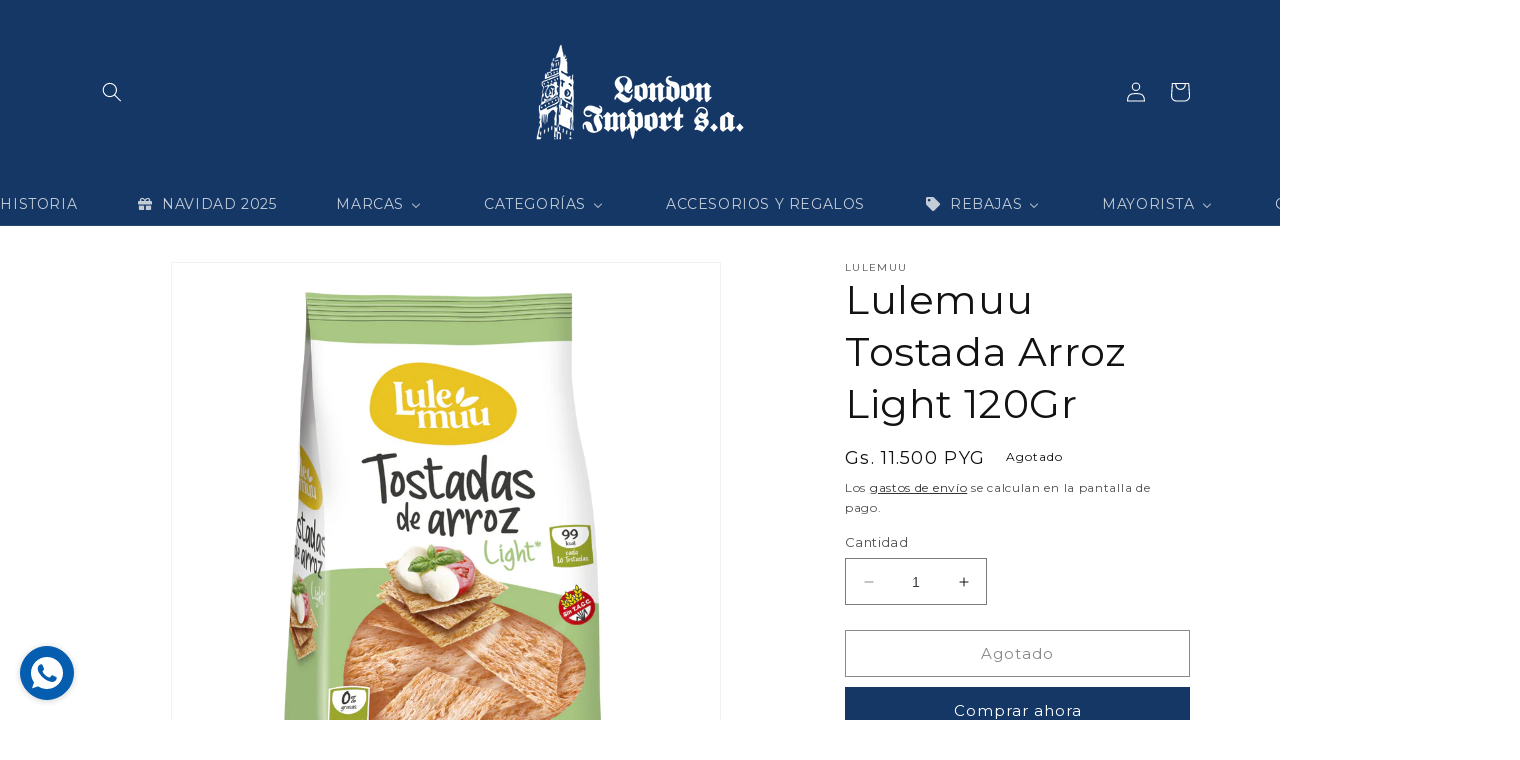

--- FILE ---
content_type: text/html; charset=utf-8
request_url: https://londonimport.com.py/products/lulemuu-tostada-arroz-light-120gr
body_size: 44896
content:
<!doctype html>
<html class="no-js" lang="es">
  <head>
  <!-- Google Tag Manager -->
<script>(function(w,d,s,l,i){w[l]=w[l]||[];w[l].push({'gtm.start':
new Date().getTime(),event:'gtm.js'});var f=d.getElementsByTagName(s)[0],
j=d.createElement(s),dl=l!='dataLayer'?'&l='+l:'';j.async=true;j.src=
'https://www.googletagmanager.com/gtm.js?id='+i+dl;f.parentNode.insertBefore(j,f);
})(window,document,'script','dataLayer','GTM-NDMJXXRG');</script>
<!-- End Google Tag Manager -->
    <meta charset="utf-8">
    <meta http-equiv="X-UA-Compatible" content="IE=edge">
    <meta name="viewport" content="width=device-width,initial-scale=1">
    <meta name="theme-color" content="">
    <link rel="canonical" href="https://londonimport.com.py/products/lulemuu-tostada-arroz-light-120gr">
    <link rel="preconnect" href="https://cdn.shopify.com" crossorigin><link rel="icon" type="image/png" href="//londonimport.com.py/cdn/shop/files/favicon.png?crop=center&height=32&v=1681410641&width=32"><link rel="preconnect" href="https://fonts.shopifycdn.com" crossorigin><title>
      Lulemuu Tostada Arroz Light 120Gr
 &ndash; London Import S.A. </title>

<!-- Avada Boost Sales Script -->

      


              
              
              
              
              
              
              
              <script>const AVADA_ENHANCEMENTS = {};
          AVADA_ENHANCEMENTS.contentProtection = false;
          AVADA_ENHANCEMENTS.hideCheckoutButon = false;
          AVADA_ENHANCEMENTS.cartSticky = true;
          AVADA_ENHANCEMENTS.multiplePixelStatus = undefined;
          AVADA_ENHANCEMENTS.inactiveStatus = false;
          AVADA_ENHANCEMENTS.cartButtonAnimationStatus = false;
          AVADA_ENHANCEMENTS.whatsappStatus = false;
          AVADA_ENHANCEMENTS.messengerStatus = false;
          AVADA_ENHANCEMENTS.livechatStatus = false;
          </script>



























      <script>
        const AVADA_CDT = {};
        AVADA_CDT.products = [];
        AVADA_CDT.template = "product";
        AVADA_CDT.collections = [];
        
          AVADA_CDT.collections.push("443467104571");
        
          AVADA_CDT.collections.push("443309130043");
        
          AVADA_CDT.collections.push("443467137339");
        
          AVADA_CDT.collections.push("469016543547");
        

        const AVADA_INVQTY = {};
        
          AVADA_INVQTY[47718344425787] = 0;
        

        AVADA_CDT.cartitem = 0;
        AVADA_CDT.moneyformat = `Gs. {{amount_no_decimals_with_comma_separator}}`;
        AVADA_CDT.cartTotalPrice = 0;
        
        AVADA_CDT.selected_variant_id = 47718344425787;
        AVADA_CDT.product = {"id": 9045559804219,"title": "Lulemuu Tostada Arroz Light 120Gr","handle": "lulemuu-tostada-arroz-light-120gr","vendor": "Lulemuu",
            "type": "Saludables","tags": ["saludables"],"price": 1150000,"price_min": 1150000,"price_max": 1150000,
            "available": false,"price_varies": false,"compare_at_price": null,
            "compare_at_price_min": 0,"compare_at_price_max": 0,
            "compare_at_price_varies": false,"variants": [{"id":47718344425787,"title":"Default Title","option1":"Default Title","option2":null,"option3":null,"sku":"LUL0021","requires_shipping":true,"taxable":false,"featured_image":null,"available":false,"name":"Lulemuu Tostada Arroz Light 120Gr","public_title":null,"options":["Default Title"],"price":1150000,"weight":0,"compare_at_price":null,"inventory_management":"shopify","barcode":null,"requires_selling_plan":false,"selling_plan_allocations":[]}],"featured_image": "\/\/londonimport.com.py\/cdn\/shop\/files\/RESERVADO-CABERNETSAUVIGNON375ML-2024-01-29T151414.023.png?v=1706551992","images": ["\/\/londonimport.com.py\/cdn\/shop\/files\/RESERVADO-CABERNETSAUVIGNON375ML-2024-01-29T151414.023.png?v=1706551992"]
            };
        

        window.AVADA_BADGES = window.AVADA_BADGES || {};
        window.AVADA_BADGES = [{"badgeEffect":"","showBadgeBorder":false,"badgePageType":"product","headerText":"Secure Checkout With","badgeBorderRadius":3,"collectionPageInlinePosition":"after","description":"Increase a sense of urgency and boost conversation rate on each product page. ","badgeStyle":"color","badgeList":["https:\/\/cdn1.avada.io\/boost-sales\/visa.svg","https:\/\/cdn1.avada.io\/boost-sales\/mastercard.svg","https:\/\/cdn1.avada.io\/boost-sales\/americanexpress.svg","https:\/\/cdn1.avada.io\/boost-sales\/discover.svg","https:\/\/cdn1.avada.io\/boost-sales\/paypal.svg","https:\/\/cdn1.avada.io\/boost-sales\/applepay.svg","https:\/\/cdn1.avada.io\/boost-sales\/googlepay.svg"],"cartInlinePosition":"after","isSetCustomWidthMobile":false,"homePageInlinePosition":"after","createdAt":"2024-02-08T14:44:09.062Z","badgeWidth":"full-width","showHeaderText":true,"showBadges":true,"customWidthSize":450,"cartPosition":"","shopDomain":"london-import-s-a-py.myshopify.com","shopId":"dV3mSeo4QfBjVHwLe1eb","inlinePosition":"after","badgeBorderColor":"#e1e1e1","headingSize":16,"badgeCustomSize":70,"badgesSmartSelector":false,"headingColor":"#232323","textAlign":"avada-align-center","badgeSize":"small","priority":"0","collectionPagePosition":"","customWidthSizeInMobile":450,"name":"Product Pages","position":"","homePagePosition":"","status":true,"font":"default","removeBranding":true,"id":"339VWSnawUjdnAREsdvu"},{"badgeEffect":"","showBadgeBorder":false,"badgePageType":"footer","headerText":"","badgeBorderRadius":3,"collectionPageInlinePosition":"after","description":"Win customers' trust from every pages by showing various trust badges at website's footer.","badgeStyle":"color","badgeList":["https:\/\/cdn1.avada.io\/boost-sales\/visa.svg","https:\/\/cdn1.avada.io\/boost-sales\/mastercard.svg","https:\/\/cdn1.avada.io\/boost-sales\/americanexpress.svg","https:\/\/cdn1.avada.io\/boost-sales\/discover.svg","https:\/\/cdn1.avada.io\/boost-sales\/paypal.svg","https:\/\/cdn1.avada.io\/boost-sales\/applepay.svg","https:\/\/cdn1.avada.io\/boost-sales\/googlepay.svg"],"cartInlinePosition":"after","isSetCustomWidthMobile":false,"homePageInlinePosition":"after","createdAt":"2024-02-08T14:44:08.354Z","badgeWidth":"full-width","showHeaderText":true,"showBadges":true,"customWidthSize":450,"cartPosition":"","shopDomain":"london-import-s-a-py.myshopify.com","shopId":"dV3mSeo4QfBjVHwLe1eb","inlinePosition":"after","badgeBorderColor":"#e1e1e1","headingSize":16,"badgeCustomSize":40,"badgesSmartSelector":false,"headingColor":"#232323","textAlign":"avada-align-center","badgeSize":"custom","priority":"0","selectedPreset":"Payment 1","collectionPagePosition":"","customWidthSizeInMobile":450,"name":"Footer","position":"","homePagePosition":"","status":true,"font":"default","removeBranding":true,"id":"XWq7ILlzUUSrvVVHroLv"}];

        window.AVADA_GENERAL_SETTINGS = window.AVADA_GENERAL_SETTINGS || {};
        window.AVADA_GENERAL_SETTINGS = {"badgeInlinePosition":"after","countdownProductPosition":"form[action='\/cart\/add']","badgeHomePosition":".footer__content-bottom","countdownHomePositionV2":"","countdownHomeInlinePositionV2":"","countdownCategoryInlinePosition":"after","countdownCategoryPositionV2":"","countdownProductPositionV2":"","themeDetected":"Dawn","badgeCartPosition":".cart__footer","badgeCartInlinePosition":"after","countdownCategoryPosition":".price-item","countdownHomePosition":".price-item","countdownCategoryInlinePositionV2":"","badgeCollectionPosition":".footer__content-bottom","badgeHomeInlinePosition":"after","badgeProductPosition":".product-form","badgeCollectionInlinePosition":"after","countdownInlinePosition":"after","badgeFooterInlinePosition":"replace","countdownInlinePositionV2":"","countdownHomeInlinePosition":"after","badgeFooterPosition":".list.list-payment"};

        window.AVADA_COUNDOWNS = window.AVADA_COUNDOWNS || {};
        window.AVADA_COUNDOWNS = [{},{},{"id":"zPUx6y9R3UQtN9VpA9Ok","categoryNumbWidth":30,"numbWidth":60,"countdownSmartSelector":false,"collectionPageInlinePosition":"after","stockTextSize":16,"daysText":"Days","countdownEndAction":"HIDE_COUNTDOWN","secondsText":"Seconds","saleCustomSeconds":"59","createdAt":"2024-02-08T14:44:07.959Z","txtDatePos":"txt_outside_box","numbHeight":60,"txtDateSize":16,"shopId":"dV3mSeo4QfBjVHwLe1eb","inlinePosition":"after","headingSize":30,"categoryTxtDateSize":8,"textAlign":"text-center","displayLayout":"square-countdown","categoryNumberSize":14,"priority":"0","displayType":"ALL_PRODUCT","numbBorderColor":"#cccccc","productIds":[],"collectionPagePosition":"","name":"Product Pages","numbBorderWidth":1,"manualDisplayPlacement":"after","position":"form[action='\/cart\/add']","showCountdownTimer":true,"conditions":{"type":"ALL","conditions":[{"type":"TITLE","operation":"CONTAINS","value":""}]},"timeUnits":"unit-dhms","status":true,"manualDisplayPosition":"form[action='\/cart\/add']","stockTextBefore":"Only {{stock_qty}} left in stock. Hurry up 🔥","saleCustomMinutes":"10","categoryUseDefaultSize":true,"description":"Increase urgency and boost conversions for each product page.","saleDateType":"date-custom","numbBgColor":"#ffffff","txtDateColor":"#122234","numbColor":"#122234","minutesText":"Minutes","showInventoryCountdown":true,"numbBorderRadius":0,"shopDomain":"london-import-s-a-py.myshopify.com","countdownTextBottom":"","productExcludeIds":[],"headingColor":"#0985C5","stockType":"real_stock","linkText":"Hurry! sale ends in","saleCustomHours":"00","hoursText":"Hours","categoryTxtDatePos":"txt_outside_box","useDefaultSize":true,"stockTextColor":"#122234","categoryNumbHeight":30,"saleCustomDays":"00","removeBranding":true}];

        window.AVADA_STOCK_COUNTDOWNS = window.AVADA_STOCK_COUNTDOWNS || {};
        window.AVADA_STOCK_COUNTDOWNS = {};

        window.AVADA_COUNDOWNS_V2 = window.AVADA_COUNDOWNS_V2 || {};
        window.AVADA_COUNDOWNS_V2 = [];

        window.AVADA_BADGES_V2 = window.AVADA_BADGES_V2 || {};
        window.AVADA_BADGES_V2 = [];

        window.AVADA_INACTIVE_TAB = window.AVADA_INACTIVE_TAB || {};
        window.AVADA_INACTIVE_TAB = null;

        window.AVADA_LIVECHAT = window.AVADA_LIVECHAT || {};
        window.AVADA_LIVECHAT = {"whatsapp":[{"id":"GOCOut3htxG8dBh3g47z","role":"","onWednesdayTo":"09:00","description":"Typically replies within an hour","onSaturdayFrom":"17:00","onTuesday":true,"onMonday":true,"onFridayTo":"09:00","onWednesday":true,"onSaturdayTo":"09:00","createdAt":"2024-02-08T17:52:53.125Z","onThursday":true,"onMondayFrom":"17:00","onMondayTo":"09:00","onlineTime":"available","onWednesdayFrom":"17:00","shopId":"dV3mSeo4QfBjVHwLe1eb","onFridayFrom":"17:00","onTuesdayTo":"09:00","onTuesdayFrom":"17:00","firstMess":"Hi there 👋.How can I help you? ","onFriday":true,"custom_bg_url":"","background_image":"","onSundayTo":"09:00","phone":"","name":"London Import S.A. ","onThursdayFrom":"17:00","onSundayFrom":"17:00","onThursdayTo":"09:00","status":true}],"livechatStatus":false};

        window.AVADA_STICKY_ATC = window.AVADA_STICKY_ATC || {};
        window.AVADA_STICKY_ATC = {"enableMobile":true,"qtyText":"Cant.","btnAddCartText":"Agregar al carrito","priceColor":"#000000","showOnHomePage":false,"hideVariantMobile":false,"showProductImage":true,"enableDesktop":true,"successResponse":"👏 Item added to cart!","productNameColor":"#000000","buttonBackgroundColor":"#153765","cartRedirectCheckout":false,"specificProductIds":[],"showQtyInput":true,"bgColor":"#ffffff","position":"avada-position-bottom","showProductPrice":true,"buttonTextColor":"#ffffff","buttonBorderRadius":0,"specialPriceColor":"#FF0000","specificProducts":[],"customCss":"","status":true};

        window.AVADA_ATC_ANIMATION = window.AVADA_ATC_ANIMATION || {};
        window.AVADA_ATC_ANIMATION = {"animationForButton":"AVADA-shake-h","animationSpeed":"normal","customClassBtn":"","applyAddtoCart":false,"applyBuyNow":false,"status":false};

        window.AVADA_SP = window.AVADA_SP || {};
        window.AVADA_SP = {"shop":"dV3mSeo4QfBjVHwLe1eb","configuration":{"position":"bottom-left","hide_time_ago":false,"smart_hide":false,"smart_hide_time":3,"smart_hide_unit":"days","truncate_product_name":true,"display_duration":5,"first_delay":10,"pops_interval":10,"max_pops_display":20,"show_mobile":true,"mobile_position":"bottom","animation":"fadeInUp","out_animation":"fadeOutDown","with_sound":false,"display_order":"order","only_product_viewing":false,"notice_continuously":false,"custom_css":"","replay":true,"included_urls":"","excluded_urls":"","excluded_product_type":"","countries_all":true,"countries":[],"allow_show":"all","hide_close":true,"close_time":1,"close_time_unit":"days","support_rtl":false},"notifications":{"HiwPx7HYHTBllwzzEr9f":{"settings":{"heading_text":"{{first_name}} in {{city}}, {{country}}","heading_font_weight":500,"heading_font_size":12,"content_text":"Purchased {{product_name}}","content_font_weight":800,"content_font_size":13,"background_image":"","background_color":"#FFF","heading_color":"#111","text_color":"#142A47","time_color":"#234342","with_border":false,"border_color":"#333333","border_width":1,"border_radius":20,"image_border_radius":20,"heading_decoration":null,"hover_product_decoration":null,"hover_product_color":"#122234","with_box_shadow":true,"font":"Raleway","language_code":"en","with_static_map":false,"use_dynamic_names":false,"dynamic_names":"","use_flag":false,"popup_custom_link":"","popup_custom_image":"","display_type":"popup","use_counter":false,"counter_color":"#0b4697","counter_unit_color":"#0b4697","counter_unit_plural":"views","counter_unit_single":"view","truncate_product_name":false,"allow_show":"all","included_urls":"","excluded_urls":""},"type":"order","items":[],"source":"shopify\/order"}},"removeBranding":true};

        window.AVADA_SP_V2 = window.AVADA_SP_V2 || {};
        window.AVADA_SP_V2 = [{"id":"RUvnIhOjuaTm3Qyvfd8I","borderColor":"#333333","truncateProductName":false,"isHideCustomerName":false,"isUseAdvancedSettings":false,"backgroundImage":"","contentText":"Purchased {{product_name}}","contentFontSize":13,"dayAgoTimeUnit":"hours","type":"recent_sales","desktopPosition":"bottom_left","importDemo":"import_random_product","createdAt":"2024-02-08T14:44:09.477Z","borderWidth":1,"imageBorderRadius":6,"shopId":"dV3mSeo4QfBjVHwLe1eb","isShowOnMobile":true,"backgroundColor":"#FFF","headingColor":"#111","withBorder":false,"headingFontSize":12,"contentFontWeight":800,"mobilePositions":"bottom","languageCode":"en","textColor":"#142A47","isGenerateDayAgo":true,"notificationsImport":[],"dayAgoTime":"1","headingText":"{{first_name}} in {{city}}, {{country}}","timeColor":"#234342","borderRadius":6,"isShowDemo":false,"name":"Recent Sale","typeTheme":"basic1","specificProducts":[],"headingFontWeight":500,"font":"Raleway","status":false,"notifications":[{"product_id":10176273580347,"first_name":"Fátima","city":"Asunción","country":"Paraguay","date":"2025-12-09T22:26:20.000Z","shipping_first_name":"Fátima","shipping_city":"Asunción","shipping_country":"Paraguay","type":"order","title":"Camila Cocktail Spritz - 1 unidad","product_image":"https:\/\/cdn.shopify.com\/s\/files\/1\/0746\/6431\/3147\/files\/NIE0089.png?v=1758031519","product_name":"Camila Cocktail Spritz","product_link":"https:\/\/london-import-s-a-py.myshopify.com\/products\/camila-cocktail-spritz","product_handle":"camila-cocktail-spritz"},{"product_id":10176273514811,"first_name":"Fátima","city":"Asunción","country":"Paraguay","date":"2025-12-09T22:26:20.000Z","shipping_first_name":"Fátima","shipping_city":"Asunción","shipping_country":"Paraguay","type":"order","title":"Camila Cocktail Rosé - 1 unidad","product_image":"https:\/\/cdn.shopify.com\/s\/files\/1\/0746\/6431\/3147\/files\/NIE0091.png?v=1758031187","product_name":"Camila Cocktail Rosé","product_link":"https:\/\/london-import-s-a-py.myshopify.com\/products\/camila-cocktail-rose","product_handle":"camila-cocktail-rose"},{"product_id":10205659627835,"first_name":"Comercial Aerolube SRL","city":"Asunción","country":"Paraguay","date":"2025-12-09T18:23:52.000Z","shipping_first_name":"Comercial Aerolube SRL","shipping_city":"Asunción","shipping_country":"Paraguay","type":"order","title":"MOCHILA NAVIDEÑA","product_image":"https:\/\/cdn.shopify.com\/s\/files\/1\/0746\/6431\/3147\/files\/MOCHILANAVIDENA-Gs.345.000.png?v=1762200957","product_name":"MOCHILA NAVIDEÑA","product_link":"https:\/\/london-import-s-a-py.myshopify.com\/products\/mochila-navidena","product_handle":"mochila-navidena"},{"product_id":10205660938555,"first_name":"CARLOS","city":"ASUNCION","country":"Paraguay","date":"2025-12-09T11:10:29.000Z","shipping_first_name":"CARLOS","shipping_city":"ASUNCION","shipping_country":"Paraguay","type":"order","title":"MOCHILA TERMICA","product_image":"https:\/\/cdn.shopify.com\/s\/files\/1\/0746\/6431\/3147\/files\/MOCHILATERMICA-Gs.370.000.png?v=1762201099","product_name":"MOCHILA TERMICA","product_link":"https:\/\/london-import-s-a-py.myshopify.com\/products\/mochila-termica-1","product_handle":"mochila-termica-1"},{"product_id":10205657825595,"first_name":"CARLOS","city":"ASUNCION","country":"Paraguay","date":"2025-12-09T11:10:29.000Z","shipping_first_name":"CARLOS","shipping_city":"ASUNCION","shipping_country":"Paraguay","type":"order","title":"BANDEJA ORGANIZADORA MIMBRE","product_image":"https:\/\/cdn.shopify.com\/s\/files\/1\/0746\/6431\/3147\/files\/BANDEJAORGANIZADORAMIMBRE-Gs.235.000_a2668073-21cf-4610-ab05-42fbff72c331.png?v=1764262947","product_name":"BANDEJA ORGANIZADORA MIMBRE","product_link":"https:\/\/london-import-s-a-py.myshopify.com\/products\/bandeja-organizadora-mimbre","product_handle":"bandeja-organizadora-mimbre"},{"product_id":10205657039163,"first_name":"CARLOS","city":"ASUNCION","country":"Paraguay","date":"2025-12-09T11:10:29.000Z","shipping_first_name":"CARLOS","shipping_city":"ASUNCION","shipping_country":"Paraguay","type":"order","title":"BOLSÓN TNT","product_image":"https:\/\/cdn.shopify.com\/s\/files\/1\/0746\/6431\/3147\/files\/bolsonTNT140mil.png?v=1762200038","product_name":"BOLSÓN TNT","product_link":"https:\/\/london-import-s-a-py.myshopify.com\/products\/bolson-tnt","product_handle":"bolson-tnt"},{"product_id":9883999666491,"first_name":"LAURA","city":"Villa Elisa","country":"Paraguay","date":"2025-12-08T15:03:01.000Z","shipping_first_name":"LAURA","shipping_city":"Villa Elisa","shipping_country":"Paraguay","type":"order","title":"Capel Pisco Doble Destilada 35 700ml","product_image":"https:\/\/cdn.shopify.com\/s\/files\/1\/0746\/6431\/3147\/files\/CAP0028_1.png?v=1757593547","product_name":"Capel Pisco Doble Destilada 35 700ml","product_link":"https:\/\/london-import-s-a-py.myshopify.com\/products\/capel-pisco-doble-destilada-35-700ml","product_handle":"capel-pisco-doble-destilada-35-700ml"},{"product_id":9026220556603,"first_name":"LAURA","city":"Villa Elisa","country":"Paraguay","date":"2025-12-08T15:03:01.000Z","shipping_first_name":"LAURA","shipping_city":"Villa Elisa","shipping_country":"Paraguay","type":"order","title":"Granuts Japones 50G","product_image":"https:\/\/cdn.shopify.com\/s\/files\/1\/0746\/6431\/3147\/files\/RESERVADO-CABERNETSAUVIGNON375ML_17.png?v=1705411586","product_name":"Granuts Japones 50G","product_link":"https:\/\/london-import-s-a-py.myshopify.com\/products\/granuts-japones-50g","product_handle":"granuts-japones-50g"},{"product_id":10116342120763,"first_name":"Julio Martinez","city":"Luque","country":"Paraguay","date":"2025-12-07T15:36:42.000Z","shipping_first_name":"Julio Martinez","shipping_city":"Luque","shipping_country":"Paraguay","type":"order","title":"Combo Santa Carolina Reservado","product_image":"https:\/\/cdn.shopify.com\/s\/files\/1\/0746\/6431\/3147\/files\/Imagenesecom_1080x1080px_2.png?v=1753964135","product_name":"Combo Santa Carolina Reservado","product_link":"https:\/\/london-import-s-a-py.myshopify.com\/products\/combo-santa-carolina-reservado","product_handle":"combo-santa-carolina-reservado"},{"product_id":10205657104699,"first_name":"Paloma","city":"Asunción","country":"Paraguay","date":"2025-12-07T00:07:46.000Z","shipping_first_name":"Paloma","shipping_city":"Asunción","shipping_country":"Paraguay","type":"order","title":"BOLSO NAVIDEÑO","product_image":"https:\/\/cdn.shopify.com\/s\/files\/1\/0746\/6431\/3147\/files\/BOLSONAVIDENO-Gs.235.000.png?v=1762200428","product_name":"BOLSO NAVIDEÑO","product_link":"https:\/\/london-import-s-a-py.myshopify.com\/products\/bolson-tnt-copia","product_handle":"bolson-tnt-copia"},{"product_id":10205657039163,"first_name":"Paloma","city":"Asunción","country":"Paraguay","date":"2025-12-07T00:07:46.000Z","shipping_first_name":"Paloma","shipping_city":"Asunción","shipping_country":"Paraguay","type":"order","title":"BOLSÓN TNT","product_image":"https:\/\/cdn.shopify.com\/s\/files\/1\/0746\/6431\/3147\/files\/bolsonTNT140mil.png?v=1762200038","product_name":"BOLSÓN TNT","product_link":"https:\/\/london-import-s-a-py.myshopify.com\/products\/bolson-tnt","product_handle":"bolson-tnt"},{"product_id":10205657596219,"first_name":"Paloma","city":"Asunción","country":"Paraguay","date":"2025-12-07T00:07:46.000Z","shipping_first_name":"Paloma","shipping_city":"Asunción","shipping_country":"Paraguay","type":"order","title":"CONSERVADORA 5L","product_image":"https:\/\/cdn.shopify.com\/s\/files\/1\/0746\/6431\/3147\/files\/CONSERVADORA5L-Gs.235.000.png?v=1762200553","product_name":"CONSERVADORA 5L","product_link":"https:\/\/london-import-s-a-py.myshopify.com\/products\/conservadora-5l","product_handle":"conservadora-5l"},{"product_id":10205660938555,"first_name":"NESTOR","city":"San Lorenzo","country":"Paraguay","date":"2025-12-06T12:00:44.000Z","shipping_first_name":"NESTOR","shipping_city":"San Lorenzo","shipping_country":"Paraguay","type":"order","title":"MOCHILA TERMICA","product_image":"https:\/\/cdn.shopify.com\/s\/files\/1\/0746\/6431\/3147\/files\/MOCHILATERMICA-Gs.370.000.png?v=1762201099","product_name":"MOCHILA TERMICA","product_link":"https:\/\/london-import-s-a-py.myshopify.com\/products\/mochila-termica-1","product_handle":"mochila-termica-1"},{"product_id":10205657596219,"first_name":"Steffy","city":"Loma Plata","country":"Paraguay","date":"2025-12-05T19:40:46.000Z","shipping_first_name":"Steffy","shipping_city":"Neuland","shipping_country":"Paraguay","type":"order","title":"CONSERVADORA 5L","product_image":"https:\/\/cdn.shopify.com\/s\/files\/1\/0746\/6431\/3147\/files\/CONSERVADORA5L-Gs.235.000.png?v=1762200553","product_name":"CONSERVADORA 5L","product_link":"https:\/\/london-import-s-a-py.myshopify.com\/products\/conservadora-5l","product_handle":"conservadora-5l"},{"product_id":10205659627835,"first_name":"Miguel Arcangel","city":"Asunción","country":"Paraguay","date":"2025-12-04T13:08:15.000Z","shipping_first_name":"Miguel Arcangel","shipping_city":"Asunción","shipping_country":"Paraguay","type":"order","title":"MOCHILA NAVIDEÑA","product_image":"https:\/\/cdn.shopify.com\/s\/files\/1\/0746\/6431\/3147\/files\/MOCHILANAVIDENA-Gs.345.000.png?v=1762200957","product_name":"MOCHILA NAVIDEÑA","product_link":"https:\/\/london-import-s-a-py.myshopify.com\/products\/mochila-navidena","product_handle":"mochila-navidena"},{"product_id":10205657825595,"first_name":"Miguel Arcangel","city":"Asunción","country":"Paraguay","date":"2025-12-04T13:08:15.000Z","shipping_first_name":"Miguel Arcangel","shipping_city":"Asunción","shipping_country":"Paraguay","type":"order","title":"BANDEJA ORGANIZADORA MIMBRE","product_image":"https:\/\/cdn.shopify.com\/s\/files\/1\/0746\/6431\/3147\/files\/BANDEJAORGANIZADORAMIMBRE-Gs.235.000_a2668073-21cf-4610-ab05-42fbff72c331.png?v=1764262947","product_name":"BANDEJA ORGANIZADORA MIMBRE","product_link":"https:\/\/london-import-s-a-py.myshopify.com\/products\/bandeja-organizadora-mimbre","product_handle":"bandeja-organizadora-mimbre"},{"product_id":10205657596219,"first_name":"Miguel Arcangel","city":"Asunción","country":"Paraguay","date":"2025-12-04T13:08:15.000Z","shipping_first_name":"Miguel Arcangel","shipping_city":"Asunción","shipping_country":"Paraguay","type":"order","title":"CONSERVADORA 5L","product_image":"https:\/\/cdn.shopify.com\/s\/files\/1\/0746\/6431\/3147\/files\/CONSERVADORA5L-Gs.235.000.png?v=1762200553","product_name":"CONSERVADORA 5L","product_link":"https:\/\/london-import-s-a-py.myshopify.com\/products\/conservadora-5l","product_handle":"conservadora-5l"},{"product_id":10240636682555,"first_name":"Miguel Arcangel","city":"Asunción","country":"Paraguay","date":"2025-12-04T13:08:15.000Z","shipping_first_name":"Miguel Arcangel","shipping_city":"Asunción","shipping_country":"Paraguay","type":"order","title":"MOCHILA PORTANOTEBOOK","product_image":"https:\/\/cdn.shopify.com\/s\/files\/1\/0746\/6431\/3147\/files\/MOCHILAPORTANOTEBOOK_df54b13d-d15d-455b-90c2-12772bd13a0a.png?v=1764848910","product_name":"MOCHILA PORTANOTEBOOK","product_link":"https:\/\/london-import-s-a-py.myshopify.com\/products\/mochila-portanotebook","product_handle":"mochila-portanotebook"},{"product_id":10205657825595,"first_name":"Claudia","city":"Asuncion","country":"Paraguay","date":"2025-12-03T23:45:49.000Z","shipping_first_name":"Claudia","shipping_city":"Asuncion","shipping_country":"Paraguay","type":"order","title":"BANDEJA ORGANIZADORA MIMBRE","product_image":"https:\/\/cdn.shopify.com\/s\/files\/1\/0746\/6431\/3147\/files\/BANDEJAORGANIZADORAMIMBRE-Gs.235.000_a2668073-21cf-4610-ab05-42fbff72c331.png?v=1764262947","product_name":"BANDEJA ORGANIZADORA MIMBRE","product_link":"https:\/\/london-import-s-a-py.myshopify.com\/products\/bandeja-organizadora-mimbre","product_handle":"bandeja-organizadora-mimbre"},{"product_id":10205659627835,"first_name":"Project Consulting SA","city":"Lambare","country":"Paraguay","date":"2025-12-03T21:15:36.000Z","shipping_first_name":"Project Consulting SA","shipping_city":"Lambare","shipping_country":"Paraguay","type":"order","title":"MOCHILA NAVIDEÑA","product_image":"https:\/\/cdn.shopify.com\/s\/files\/1\/0746\/6431\/3147\/files\/MOCHILANAVIDENA-Gs.345.000.png?v=1762200957","product_name":"MOCHILA NAVIDEÑA","product_link":"https:\/\/london-import-s-a-py.myshopify.com\/products\/mochila-navidena","product_handle":"mochila-navidena"},{"product_id":10205657596219,"first_name":"Project Consulting SA","city":"Lambare","country":"Paraguay","date":"2025-12-03T21:11:48.000Z","shipping_first_name":"Project Consulting SA","shipping_city":"Lambare","shipping_country":"Paraguay","type":"order","title":"CONSERVADORA 5L","product_image":"https:\/\/cdn.shopify.com\/s\/files\/1\/0746\/6431\/3147\/files\/CONSERVADORA5L-Gs.235.000.png?v=1762200553","product_name":"CONSERVADORA 5L","product_link":"https:\/\/london-import-s-a-py.myshopify.com\/products\/conservadora-5l","product_handle":"conservadora-5l"},{"product_id":10205661430075,"first_name":"Project Consulting SA","city":"Lambare","country":"Paraguay","date":"2025-12-03T21:01:38.000Z","shipping_first_name":"Project Consulting SA","shipping_city":"Lambare","shipping_country":"Paraguay","type":"order","title":"CONSERVADORA 28L","product_image":"https:\/\/cdn.shopify.com\/s\/files\/1\/0746\/6431\/3147\/files\/CONSERVADORA28L-Gs.440.000_48fffaa5-0c49-44f2-a6fe-0b7604b2258a.png?v=1762372911","product_name":"CONSERVADORA 28L","product_link":"https:\/\/london-import-s-a-py.myshopify.com\/products\/maleta-mochila-copia","product_handle":"maleta-mochila-copia"},{"product_id":10205657104699,"first_name":"Enrique","city":"Asunción","country":"Paraguay","date":"2025-12-02T18:57:46.000Z","shipping_first_name":"Enrique","shipping_city":"Asunción","shipping_country":"Paraguay","type":"order","title":"BOLSO NAVIDEÑO","product_image":"https:\/\/cdn.shopify.com\/s\/files\/1\/0746\/6431\/3147\/files\/BOLSONAVIDENO-Gs.235.000.png?v=1762200428","product_name":"BOLSO NAVIDEÑO","product_link":"https:\/\/london-import-s-a-py.myshopify.com\/products\/bolson-tnt-copia","product_handle":"bolson-tnt-copia"},{"product_id":10205660938555,"first_name":"Enrique","city":"Asunción","country":"Paraguay","date":"2025-12-02T18:57:46.000Z","shipping_first_name":"Enrique","shipping_city":"Asunción","shipping_country":"Paraguay","type":"order","title":"MOCHILA TERMICA","product_image":"https:\/\/cdn.shopify.com\/s\/files\/1\/0746\/6431\/3147\/files\/MOCHILATERMICA-Gs.370.000.png?v=1762201099","product_name":"MOCHILA TERMICA","product_link":"https:\/\/london-import-s-a-py.myshopify.com\/products\/mochila-termica-1","product_handle":"mochila-termica-1"},{"product_id":10205657039163,"first_name":"Enrique","city":"Asunción","country":"Paraguay","date":"2025-12-02T18:57:46.000Z","shipping_first_name":"Enrique","shipping_city":"Asunción","shipping_country":"Paraguay","type":"order","title":"BOLSÓN TNT","product_image":"https:\/\/cdn.shopify.com\/s\/files\/1\/0746\/6431\/3147\/files\/bolsonTNT140mil.png?v=1762200038","product_name":"BOLSÓN TNT","product_link":"https:\/\/london-import-s-a-py.myshopify.com\/products\/bolson-tnt","product_handle":"bolson-tnt"},{"product_id":10205660938555,"first_name":"Maria Clara","city":"Asunción","country":"Paraguay","date":"2025-12-02T17:15:04.000Z","shipping_first_name":"Maria Clara","shipping_city":"Asunción","shipping_country":"Paraguay","type":"order","title":"MOCHILA TERMICA","product_image":"https:\/\/cdn.shopify.com\/s\/files\/1\/0746\/6431\/3147\/files\/MOCHILATERMICA-Gs.370.000.png?v=1762201099","product_name":"MOCHILA TERMICA","product_link":"https:\/\/london-import-s-a-py.myshopify.com\/products\/mochila-termica-1","product_handle":"mochila-termica-1"},{"product_id":10205660938555,"first_name":"Maria Clara","city":"Asunción","country":"Paraguay","date":"2025-12-02T17:13:11.000Z","shipping_first_name":"Maria Clara","shipping_city":"Asunción","shipping_country":"Paraguay","type":"order","title":"MOCHILA TERMICA","product_image":"https:\/\/cdn.shopify.com\/s\/files\/1\/0746\/6431\/3147\/files\/MOCHILATERMICA-Gs.370.000.png?v=1762201099","product_name":"MOCHILA TERMICA","product_link":"https:\/\/london-import-s-a-py.myshopify.com\/products\/mochila-termica-1","product_handle":"mochila-termica-1"},{"product_id":10205658775867,"first_name":"Rogelio","city":"Asunción","country":"Paraguay","date":"2025-12-01T19:17:43.000Z","shipping_first_name":"Rogelio","shipping_city":"Asunción","shipping_country":"Paraguay","type":"order","title":"CONSERVADORA 12L","product_image":"https:\/\/cdn.shopify.com\/s\/files\/1\/0746\/6431\/3147\/files\/CONSERVADORA12L-Gs.320.000.png?v=1762200838","product_name":"CONSERVADORA 12L","product_link":"https:\/\/london-import-s-a-py.myshopify.com\/products\/conservadora-12l","product_handle":"conservadora-12l"},{"product_id":10234025574715,"first_name":"Andres","city":"ASUNCIÓN","country":"Paraguay","date":"2025-11-30T17:47:14.000Z","shipping_first_name":"Andres","shipping_city":"ASUNCIÓN","shipping_country":"Paraguay","type":"order","title":"Combo Herencia Viva","product_image":"https:\/\/cdn.shopify.com\/s\/files\/1\/0746\/6431\/3147\/files\/VSC0105-vsc0107-vsc0005_7567ee51-b3d2-4122-8684-7d61df655352.png?v=1764255484","product_name":"Combo Herencia Viva","product_link":"https:\/\/london-import-s-a-py.myshopify.com\/products\/combo-herencia-viva","product_handle":"combo-herencia-viva"},{"product_id":9085618028859,"first_name":"Andres","city":"ASUNCIÓN","country":"Paraguay","date":"2025-11-30T17:47:14.000Z","shipping_first_name":"Andres","shipping_city":"ASUNCIÓN","shipping_country":"Paraguay","type":"order","title":"Whisky Blenders Honey 750Ml","product_image":"https:\/\/cdn.shopify.com\/s\/files\/1\/0746\/6431\/3147\/files\/PER0041_42d6c75e-0d50-4cce-84ec-05e64a2adc63.png?v=1757593246","product_name":"Whisky Blenders Honey 750Ml","product_link":"https:\/\/london-import-s-a-py.myshopify.com\/products\/whisky-blenders-honey-750ml","product_handle":"whisky-blenders-honey-750ml"}]}];

        window.AVADA_SETTING_SP_V2 = window.AVADA_SETTING_SP_V2 || {};
        window.AVADA_SETTING_SP_V2 = {"show_mobile":true,"countries_all":true,"display_order":"order","hide_time_ago":false,"max_pops_display":30,"first_delay":4,"custom_css":"","notice_continuously":false,"orderItems":[{"date":"2024-02-07T20:43:07.000Z","country":"Paraguay","city":"Asunción","shipping_first_name":"Prue","product_image":"https:\/\/cdn.shopify.com\/s\/files\/1\/0746\/6431\/3147\/files\/RESERVADO-CABERNETSAUVIGNON375ML-2024-01-29T151941.689.png?v=1706552321","shipping_city":"Asunción","type":"order","product_name":"Lulemuu Alfajor De Arroz Relleno Dulce de Leche","product_id":9046241640763,"product_handle":"lulemuu-alfajor-de-arroz-de-chocolate-blanco-relleno-sabor-dulce-de-leche-pack-3unid","first_name":"Prue","shipping_country":"Paraguay","product_link":"https:\/\/london-import-s-a-py.myshopify.com\/products\/lulemuu-alfajor-de-arroz-de-chocolate-blanco-relleno-sabor-dulce-de-leche-pack-3unid"},{"date":"2024-02-01T14:38:47.000Z","country":"Paraguay","city":"Asuncion","shipping_first_name":"Cristina","product_image":"https:\/\/cdn.shopify.com\/s\/files\/1\/0746\/6431\/3147\/files\/CEN0001.png?v=1683665482","shipping_city":"Asuncion","type":"order","product_name":"Trapo para piso Centauro 45x70cm","product_id":8347304231227,"product_handle":"trapo-para-piso-centauro-45x70cm","first_name":"Cristina","shipping_country":"Paraguay","product_link":"https:\/\/london-import-s-a-py.myshopify.com\/products\/trapo-para-piso-centauro-45x70cm"},{"date":"2024-02-01T14:38:47.000Z","country":"Paraguay","city":"Asuncion","shipping_first_name":"Cristina","product_image":"https:\/\/cdn.shopify.com\/s\/files\/1\/0746\/6431\/3147\/files\/RESERVADO-CABERNETSAUVIGNON375ML-2024-01-30T113855.918.png?v=1706625468","shipping_city":"Asuncion","type":"order","product_name":"Orieta Dulce De Batata Con Chocolate 500Gr","product_id":9047098753339,"product_handle":"orieta-dulce-de-bat-con-chocolate-500gr","first_name":"Cristina","shipping_country":"Paraguay","product_link":"https:\/\/london-import-s-a-py.myshopify.com\/products\/orieta-dulce-de-bat-con-chocolate-500gr"},{"date":"2024-02-01T14:38:47.000Z","country":"Paraguay","city":"Asuncion","shipping_first_name":"Cristina","product_image":"https:\/\/cdn.shopify.com\/s\/files\/1\/0746\/6431\/3147\/files\/RESERVADO-CABERNETSAUVIGNON375ML-2024-01-29T151941.689.png?v=1706552321","shipping_city":"Asuncion","type":"order","product_name":"Lulemuu Alfajor De Arroz Relleno Dulce de Leche","product_id":9046241640763,"product_handle":"lulemuu-alfajor-de-arroz-de-chocolate-blanco-relleno-sabor-dulce-de-leche-pack-3unid","first_name":"Cristina","shipping_country":"Paraguay","product_link":"https:\/\/london-import-s-a-py.myshopify.com\/products\/lulemuu-alfajor-de-arroz-de-chocolate-blanco-relleno-sabor-dulce-de-leche-pack-3unid"}],"hide_close":true,"createdAt":"2024-02-08T14:44:09.654Z","excluded_product_type":"","display_duration":4,"support_rtl":false,"only_product_viewing":false,"shopId":"dV3mSeo4QfBjVHwLe1eb","close_time_unit":"days","out_animation":"fadeOutDown","included_urls":"","pops_interval":4,"countries":[],"replay":true,"close_time":1,"smart_hide_unit":"hours","mobile_position":"bottom","smart_hide":false,"animation":"fadeInUp","smart_hide_time":4,"truncate_product_name":true,"excluded_urls":"","allow_show":"all","position":"bottom-left","with_sound":false,"font":"Raleway","id":"8cmO1e6yKdCSpcryo3Pt"};

        window.AVADA_BS_EMBED = window.AVADA_BS_EMBED || {};
        window.AVADA_BS_EMBED.isSupportThemeOS = true
        window.AVADA_BS_EMBED.dupTrustBadge = false

        window.AVADA_BS_VERSION = window.AVADA_BS_VERSION || {};
        window.AVADA_BS_VERSION = { BSVersion : 'true'}

        window.AVADA_BS_FSB = window.AVADA_BS_FSB || {};
        window.AVADA_BS_FSB = {
          bars: [],
          cart: 0,
          compatible: {
            langify: ''
          }
        };

        window.AVADA_BADGE_CART_DRAWER = window.AVADA_BADGE_CART_DRAWER || {};
        window.AVADA_BADGE_CART_DRAWER = {id : 'null'};
      </script>
<!-- /Avada Boost Sales Script -->



    
      <meta name="description" content="Libre de gluten – Sin T.A.C.C">
    

    

<meta property="og:site_name" content="London Import S.A. ">
<meta property="og:url" content="https://londonimport.com.py/products/lulemuu-tostada-arroz-light-120gr">
<meta property="og:title" content="Lulemuu Tostada Arroz Light 120Gr">
<meta property="og:type" content="product">
<meta property="og:description" content="Libre de gluten – Sin T.A.C.C"><meta property="og:image" content="http://londonimport.com.py/cdn/shop/files/RESERVADO-CABERNETSAUVIGNON375ML-2024-01-29T151414.023.png?v=1706551992">
  <meta property="og:image:secure_url" content="https://londonimport.com.py/cdn/shop/files/RESERVADO-CABERNETSAUVIGNON375ML-2024-01-29T151414.023.png?v=1706551992">
  <meta property="og:image:width" content="1080">
  <meta property="og:image:height" content="1080"><meta property="og:price:amount" content="11.500">
  <meta property="og:price:currency" content="PYG"><meta name="twitter:card" content="summary_large_image">
<meta name="twitter:title" content="Lulemuu Tostada Arroz Light 120Gr">
<meta name="twitter:description" content="Libre de gluten – Sin T.A.C.C">


    <script src="//londonimport.com.py/cdn/shop/t/1/assets/constants.js?v=95358004781563950421681225576" defer="defer"></script>
    <script src="//londonimport.com.py/cdn/shop/t/1/assets/pubsub.js?v=2921868252632587581681225585" defer="defer"></script>
    <script src="//londonimport.com.py/cdn/shop/t/1/assets/global.js?v=127210358271191040921681225579" defer="defer"></script>
    <script>window.performance && window.performance.mark && window.performance.mark('shopify.content_for_header.start');</script><meta name="google-site-verification" content="lpfEf00RTga9pXwnvg9wFZqT8BEMKUjL0-2f_Vv83cE">
<meta id="shopify-digital-wallet" name="shopify-digital-wallet" content="/74664313147/digital_wallets/dialog">
<link rel="alternate" type="application/json+oembed" href="https://londonimport.com.py/products/lulemuu-tostada-arroz-light-120gr.oembed">
<script async="async" src="/checkouts/internal/preloads.js?locale=es-PY"></script>
<script id="shopify-features" type="application/json">{"accessToken":"9b20931ad669d6f126619443a83b5d67","betas":["rich-media-storefront-analytics"],"domain":"londonimport.com.py","predictiveSearch":true,"shopId":74664313147,"locale":"es"}</script>
<script>var Shopify = Shopify || {};
Shopify.shop = "london-import-s-a-py.myshopify.com";
Shopify.locale = "es";
Shopify.currency = {"active":"PYG","rate":"1.0"};
Shopify.country = "PY";
Shopify.theme = {"name":"Dawn","id":147779289403,"schema_name":"Dawn","schema_version":"9.0.0","theme_store_id":887,"role":"main"};
Shopify.theme.handle = "null";
Shopify.theme.style = {"id":null,"handle":null};
Shopify.cdnHost = "londonimport.com.py/cdn";
Shopify.routes = Shopify.routes || {};
Shopify.routes.root = "/";</script>
<script type="module">!function(o){(o.Shopify=o.Shopify||{}).modules=!0}(window);</script>
<script>!function(o){function n(){var o=[];function n(){o.push(Array.prototype.slice.apply(arguments))}return n.q=o,n}var t=o.Shopify=o.Shopify||{};t.loadFeatures=n(),t.autoloadFeatures=n()}(window);</script>
<script id="shop-js-analytics" type="application/json">{"pageType":"product"}</script>
<script defer="defer" async type="module" src="//londonimport.com.py/cdn/shopifycloud/shop-js/modules/v2/client.init-shop-cart-sync_DaR8I8JV.es.esm.js"></script>
<script defer="defer" async type="module" src="//londonimport.com.py/cdn/shopifycloud/shop-js/modules/v2/chunk.common_CvUpgQgQ.esm.js"></script>
<script type="module">
  await import("//londonimport.com.py/cdn/shopifycloud/shop-js/modules/v2/client.init-shop-cart-sync_DaR8I8JV.es.esm.js");
await import("//londonimport.com.py/cdn/shopifycloud/shop-js/modules/v2/chunk.common_CvUpgQgQ.esm.js");

  window.Shopify.SignInWithShop?.initShopCartSync?.({"fedCMEnabled":true,"windoidEnabled":true});

</script>
<script>(function() {
  var isLoaded = false;
  function asyncLoad() {
    if (isLoaded) return;
    isLoaded = true;
    var urls = ["https:\/\/cdn.recovermycart.com\/scripts\/keepcart\/CartJS.min.js?shop=london-import-s-a-py.myshopify.com\u0026shop=london-import-s-a-py.myshopify.com","https:\/\/script.pop-convert.com\/new-micro\/production.pc.min.js?unique_id=london-import-s-a-py.myshopify.com\u0026shop=london-import-s-a-py.myshopify.com","https:\/\/cdn.s3.pop-convert.com\/pcjs.production.min.js?unique_id=london-import-s-a-py.myshopify.com\u0026shop=london-import-s-a-py.myshopify.com","https:\/\/cdn.enlistly.com\/trail\/london-import-s-a-py.myshopify.com-653b32f08cb5a78321e240cbd9ebdab5.js?shop=london-import-s-a-py.myshopify.com","https:\/\/sdks.automizely.com\/conversions\/v1\/conversions.js?app_connection_id=0b6b1a3ea22043219d75603b637c2f53\u0026mapped_org_id=4a5345d12a387cf924443f1e44440a1a_v1\u0026shop=london-import-s-a-py.myshopify.com"];
    for (var i = 0; i < urls.length; i++) {
      var s = document.createElement('script');
      s.type = 'text/javascript';
      s.async = true;
      s.src = urls[i];
      var x = document.getElementsByTagName('script')[0];
      x.parentNode.insertBefore(s, x);
    }
  };
  if(window.attachEvent) {
    window.attachEvent('onload', asyncLoad);
  } else {
    window.addEventListener('load', asyncLoad, false);
  }
})();</script>
<script id="__st">var __st={"a":74664313147,"offset":-10800,"reqid":"4dac61cf-6c66-47aa-9cdf-e7b354510e09-1765323410","pageurl":"londonimport.com.py\/products\/lulemuu-tostada-arroz-light-120gr","u":"3c122d617012","p":"product","rtyp":"product","rid":9045559804219};</script>
<script>window.ShopifyPaypalV4VisibilityTracking = true;</script>
<script id="captcha-bootstrap">!function(){'use strict';const t='contact',e='account',n='new_comment',o=[[t,t],['blogs',n],['comments',n],[t,'customer']],c=[[e,'customer_login'],[e,'guest_login'],[e,'recover_customer_password'],[e,'create_customer']],r=t=>t.map((([t,e])=>`form[action*='/${t}']:not([data-nocaptcha='true']) input[name='form_type'][value='${e}']`)).join(','),a=t=>()=>t?[...document.querySelectorAll(t)].map((t=>t.form)):[];function s(){const t=[...o],e=r(t);return a(e)}const i='password',u='form_key',d=['recaptcha-v3-token','g-recaptcha-response','h-captcha-response',i],f=()=>{try{return window.sessionStorage}catch{return}},m='__shopify_v',_=t=>t.elements[u];function p(t,e,n=!1){try{const o=window.sessionStorage,c=JSON.parse(o.getItem(e)),{data:r}=function(t){const{data:e,action:n}=t;return t[m]||n?{data:e,action:n}:{data:t,action:n}}(c);for(const[e,n]of Object.entries(r))t.elements[e]&&(t.elements[e].value=n);n&&o.removeItem(e)}catch(o){console.error('form repopulation failed',{error:o})}}const l='form_type',E='cptcha';function T(t){t.dataset[E]=!0}const w=window,h=w.document,L='Shopify',v='ce_forms',y='captcha';let A=!1;((t,e)=>{const n=(g='f06e6c50-85a8-45c8-87d0-21a2b65856fe',I='https://cdn.shopify.com/shopifycloud/storefront-forms-hcaptcha/ce_storefront_forms_captcha_hcaptcha.v1.5.2.iife.js',D={infoText:'Protegido por hCaptcha',privacyText:'Privacidad',termsText:'Términos'},(t,e,n)=>{const o=w[L][v],c=o.bindForm;if(c)return c(t,g,e,D).then(n);var r;o.q.push([[t,g,e,D],n]),r=I,A||(h.body.append(Object.assign(h.createElement('script'),{id:'captcha-provider',async:!0,src:r})),A=!0)});var g,I,D;w[L]=w[L]||{},w[L][v]=w[L][v]||{},w[L][v].q=[],w[L][y]=w[L][y]||{},w[L][y].protect=function(t,e){n(t,void 0,e),T(t)},Object.freeze(w[L][y]),function(t,e,n,w,h,L){const[v,y,A,g]=function(t,e,n){const i=e?o:[],u=t?c:[],d=[...i,...u],f=r(d),m=r(i),_=r(d.filter((([t,e])=>n.includes(e))));return[a(f),a(m),a(_),s()]}(w,h,L),I=t=>{const e=t.target;return e instanceof HTMLFormElement?e:e&&e.form},D=t=>v().includes(t);t.addEventListener('submit',(t=>{const e=I(t);if(!e)return;const n=D(e)&&!e.dataset.hcaptchaBound&&!e.dataset.recaptchaBound,o=_(e),c=g().includes(e)&&(!o||!o.value);(n||c)&&t.preventDefault(),c&&!n&&(function(t){try{if(!f())return;!function(t){const e=f();if(!e)return;const n=_(t);if(!n)return;const o=n.value;o&&e.removeItem(o)}(t);const e=Array.from(Array(32),(()=>Math.random().toString(36)[2])).join('');!function(t,e){_(t)||t.append(Object.assign(document.createElement('input'),{type:'hidden',name:u})),t.elements[u].value=e}(t,e),function(t,e){const n=f();if(!n)return;const o=[...t.querySelectorAll(`input[type='${i}']`)].map((({name:t})=>t)),c=[...d,...o],r={};for(const[a,s]of new FormData(t).entries())c.includes(a)||(r[a]=s);n.setItem(e,JSON.stringify({[m]:1,action:t.action,data:r}))}(t,e)}catch(e){console.error('failed to persist form',e)}}(e),e.submit())}));const S=(t,e)=>{t&&!t.dataset[E]&&(n(t,e.some((e=>e===t))),T(t))};for(const o of['focusin','change'])t.addEventListener(o,(t=>{const e=I(t);D(e)&&S(e,y())}));const B=e.get('form_key'),M=e.get(l),P=B&&M;t.addEventListener('DOMContentLoaded',(()=>{const t=y();if(P)for(const e of t)e.elements[l].value===M&&p(e,B);[...new Set([...A(),...v().filter((t=>'true'===t.dataset.shopifyCaptcha))])].forEach((e=>S(e,t)))}))}(h,new URLSearchParams(w.location.search),n,t,e,['guest_login'])})(!0,!0)}();</script>
<script integrity="sha256-52AcMU7V7pcBOXWImdc/TAGTFKeNjmkeM1Pvks/DTgc=" data-source-attribution="shopify.loadfeatures" defer="defer" src="//londonimport.com.py/cdn/shopifycloud/storefront/assets/storefront/load_feature-81c60534.js" crossorigin="anonymous"></script>
<script data-source-attribution="shopify.dynamic_checkout.dynamic.init">var Shopify=Shopify||{};Shopify.PaymentButton=Shopify.PaymentButton||{isStorefrontPortableWallets:!0,init:function(){window.Shopify.PaymentButton.init=function(){};var t=document.createElement("script");t.src="https://londonimport.com.py/cdn/shopifycloud/portable-wallets/latest/portable-wallets.es.js",t.type="module",document.head.appendChild(t)}};
</script>
<script data-source-attribution="shopify.dynamic_checkout.buyer_consent">
  function portableWalletsHideBuyerConsent(e){var t=document.getElementById("shopify-buyer-consent"),n=document.getElementById("shopify-subscription-policy-button");t&&n&&(t.classList.add("hidden"),t.setAttribute("aria-hidden","true"),n.removeEventListener("click",e))}function portableWalletsShowBuyerConsent(e){var t=document.getElementById("shopify-buyer-consent"),n=document.getElementById("shopify-subscription-policy-button");t&&n&&(t.classList.remove("hidden"),t.removeAttribute("aria-hidden"),n.addEventListener("click",e))}window.Shopify?.PaymentButton&&(window.Shopify.PaymentButton.hideBuyerConsent=portableWalletsHideBuyerConsent,window.Shopify.PaymentButton.showBuyerConsent=portableWalletsShowBuyerConsent);
</script>
<script>
  function portableWalletsCleanup(e){e&&e.src&&console.error("Failed to load portable wallets script "+e.src);var t=document.querySelectorAll("shopify-accelerated-checkout .shopify-payment-button__skeleton, shopify-accelerated-checkout-cart .wallet-cart-button__skeleton"),e=document.getElementById("shopify-buyer-consent");for(let e=0;e<t.length;e++)t[e].remove();e&&e.remove()}function portableWalletsNotLoadedAsModule(e){e instanceof ErrorEvent&&"string"==typeof e.message&&e.message.includes("import.meta")&&"string"==typeof e.filename&&e.filename.includes("portable-wallets")&&(window.removeEventListener("error",portableWalletsNotLoadedAsModule),window.Shopify.PaymentButton.failedToLoad=e,"loading"===document.readyState?document.addEventListener("DOMContentLoaded",window.Shopify.PaymentButton.init):window.Shopify.PaymentButton.init())}window.addEventListener("error",portableWalletsNotLoadedAsModule);
</script>

<script type="module" src="https://londonimport.com.py/cdn/shopifycloud/portable-wallets/latest/portable-wallets.es.js" onError="portableWalletsCleanup(this)" crossorigin="anonymous"></script>
<script nomodule>
  document.addEventListener("DOMContentLoaded", portableWalletsCleanup);
</script>

<link id="shopify-accelerated-checkout-styles" rel="stylesheet" media="screen" href="https://londonimport.com.py/cdn/shopifycloud/portable-wallets/latest/accelerated-checkout-backwards-compat.css" crossorigin="anonymous">
<style id="shopify-accelerated-checkout-cart">
        #shopify-buyer-consent {
  margin-top: 1em;
  display: inline-block;
  width: 100%;
}

#shopify-buyer-consent.hidden {
  display: none;
}

#shopify-subscription-policy-button {
  background: none;
  border: none;
  padding: 0;
  text-decoration: underline;
  font-size: inherit;
  cursor: pointer;
}

#shopify-subscription-policy-button::before {
  box-shadow: none;
}

      </style>
<script id="sections-script" data-sections="header" defer="defer" src="//londonimport.com.py/cdn/shop/t/1/compiled_assets/scripts.js?1136"></script>
<script>window.performance && window.performance.mark && window.performance.mark('shopify.content_for_header.end');</script>


    <style data-shopify>
      @font-face {
  font-family: Montserrat;
  font-weight: 400;
  font-style: normal;
  font-display: swap;
  src: url("//londonimport.com.py/cdn/fonts/montserrat/montserrat_n4.81949fa0ac9fd2021e16436151e8eaa539321637.woff2") format("woff2"),
       url("//londonimport.com.py/cdn/fonts/montserrat/montserrat_n4.a6c632ca7b62da89c3594789ba828388aac693fe.woff") format("woff");
}

      @font-face {
  font-family: Montserrat;
  font-weight: 700;
  font-style: normal;
  font-display: swap;
  src: url("//londonimport.com.py/cdn/fonts/montserrat/montserrat_n7.3c434e22befd5c18a6b4afadb1e3d77c128c7939.woff2") format("woff2"),
       url("//londonimport.com.py/cdn/fonts/montserrat/montserrat_n7.5d9fa6e2cae713c8fb539a9876489d86207fe957.woff") format("woff");
}

      @font-face {
  font-family: Montserrat;
  font-weight: 400;
  font-style: italic;
  font-display: swap;
  src: url("//londonimport.com.py/cdn/fonts/montserrat/montserrat_i4.5a4ea298b4789e064f62a29aafc18d41f09ae59b.woff2") format("woff2"),
       url("//londonimport.com.py/cdn/fonts/montserrat/montserrat_i4.072b5869c5e0ed5b9d2021e4c2af132e16681ad2.woff") format("woff");
}

      @font-face {
  font-family: Montserrat;
  font-weight: 700;
  font-style: italic;
  font-display: swap;
  src: url("//londonimport.com.py/cdn/fonts/montserrat/montserrat_i7.a0d4a463df4f146567d871890ffb3c80408e7732.woff2") format("woff2"),
       url("//londonimport.com.py/cdn/fonts/montserrat/montserrat_i7.f6ec9f2a0681acc6f8152c40921d2a4d2e1a2c78.woff") format("woff");
}

      @font-face {
  font-family: Montserrat;
  font-weight: 400;
  font-style: normal;
  font-display: swap;
  src: url("//londonimport.com.py/cdn/fonts/montserrat/montserrat_n4.81949fa0ac9fd2021e16436151e8eaa539321637.woff2") format("woff2"),
       url("//londonimport.com.py/cdn/fonts/montserrat/montserrat_n4.a6c632ca7b62da89c3594789ba828388aac693fe.woff") format("woff");
}


      :root {
        --font-body-family: Montserrat, sans-serif;
        --font-body-style: normal;
        --font-body-weight: 400;
        --font-body-weight-bold: 700;

        --font-heading-family: Montserrat, sans-serif;
        --font-heading-style: normal;
        --font-heading-weight: 400;

        --font-body-scale: 1.0;
        --font-heading-scale: 1.0;

        --color-base-text: 18, 18, 18;
        --color-shadow: 18, 18, 18;
        --color-base-background-1: 255, 255, 255;
        --color-base-background-2: 255, 255, 255;
        --color-base-solid-button-labels: 255, 255, 255;
        --color-base-outline-button-labels: 18, 18, 18;
        --color-base-accent-1: 21, 55, 101;
        --color-base-accent-2: 21, 55, 101;
        --payment-terms-background-color: #ffffff;

        --gradient-base-background-1: #ffffff;
        --gradient-base-background-2: #ffffff;
        --gradient-base-accent-1: #153765;
        --gradient-base-accent-2: #153765;

        --media-padding: px;
        --media-border-opacity: 0.05;
        --media-border-width: 1px;
        --media-radius: 0px;
        --media-shadow-opacity: 0.0;
        --media-shadow-horizontal-offset: 0px;
        --media-shadow-vertical-offset: 4px;
        --media-shadow-blur-radius: 5px;
        --media-shadow-visible: 0;

        --page-width: 120rem;
        --page-width-margin: 0rem;

        --product-card-image-padding: 0.0rem;
        --product-card-corner-radius: 0.0rem;
        --product-card-text-alignment: left;
        --product-card-border-width: 0.0rem;
        --product-card-border-opacity: 0.1;
        --product-card-shadow-opacity: 0.0;
        --product-card-shadow-visible: 0;
        --product-card-shadow-horizontal-offset: 0.0rem;
        --product-card-shadow-vertical-offset: 0.4rem;
        --product-card-shadow-blur-radius: 0.5rem;

        --collection-card-image-padding: 0.0rem;
        --collection-card-corner-radius: 0.0rem;
        --collection-card-text-alignment: left;
        --collection-card-border-width: 0.0rem;
        --collection-card-border-opacity: 0.1;
        --collection-card-shadow-opacity: 0.0;
        --collection-card-shadow-visible: 0;
        --collection-card-shadow-horizontal-offset: 0.0rem;
        --collection-card-shadow-vertical-offset: 0.4rem;
        --collection-card-shadow-blur-radius: 0.5rem;

        --blog-card-image-padding: 0.0rem;
        --blog-card-corner-radius: 0.0rem;
        --blog-card-text-alignment: left;
        --blog-card-border-width: 0.0rem;
        --blog-card-border-opacity: 0.1;
        --blog-card-shadow-opacity: 0.0;
        --blog-card-shadow-visible: 0;
        --blog-card-shadow-horizontal-offset: 0.0rem;
        --blog-card-shadow-vertical-offset: 0.4rem;
        --blog-card-shadow-blur-radius: 0.5rem;

        --badge-corner-radius: 4.0rem;

        --popup-border-width: 1px;
        --popup-border-opacity: 0.1;
        --popup-corner-radius: 0px;
        --popup-shadow-opacity: 0.0;
        --popup-shadow-horizontal-offset: 0px;
        --popup-shadow-vertical-offset: 4px;
        --popup-shadow-blur-radius: 5px;

        --drawer-border-width: 1px;
        --drawer-border-opacity: 0.1;
        --drawer-shadow-opacity: 0.0;
        --drawer-shadow-horizontal-offset: 0px;
        --drawer-shadow-vertical-offset: 4px;
        --drawer-shadow-blur-radius: 5px;

        --spacing-sections-desktop: 0px;
        --spacing-sections-mobile: 0px;

        --grid-desktop-vertical-spacing: 8px;
        --grid-desktop-horizontal-spacing: 8px;
        --grid-mobile-vertical-spacing: 4px;
        --grid-mobile-horizontal-spacing: 4px;

        --text-boxes-border-opacity: 0.1;
        --text-boxes-border-width: 0px;
        --text-boxes-radius: 0px;
        --text-boxes-shadow-opacity: 0.0;
        --text-boxes-shadow-visible: 0;
        --text-boxes-shadow-horizontal-offset: 0px;
        --text-boxes-shadow-vertical-offset: 4px;
        --text-boxes-shadow-blur-radius: 5px;

        --buttons-radius: 0px;
        --buttons-radius-outset: 0px;
        --buttons-border-width: 1px;
        --buttons-border-opacity: 1.0;
        --buttons-shadow-opacity: 0.0;
        --buttons-shadow-visible: 0;
        --buttons-shadow-horizontal-offset: 0px;
        --buttons-shadow-vertical-offset: 4px;
        --buttons-shadow-blur-radius: 5px;
        --buttons-border-offset: 0px;

        --inputs-radius: 0px;
        --inputs-border-width: 1px;
        --inputs-border-opacity: 0.55;
        --inputs-shadow-opacity: 0.0;
        --inputs-shadow-horizontal-offset: 0px;
        --inputs-margin-offset: 0px;
        --inputs-shadow-vertical-offset: 4px;
        --inputs-shadow-blur-radius: 5px;
        --inputs-radius-outset: 0px;

        --variant-pills-radius: 40px;
        --variant-pills-border-width: 1px;
        --variant-pills-border-opacity: 0.55;
        --variant-pills-shadow-opacity: 0.0;
        --variant-pills-shadow-horizontal-offset: 0px;
        --variant-pills-shadow-vertical-offset: 4px;
        --variant-pills-shadow-blur-radius: 5px;
      }

      *,
      *::before,
      *::after {
        box-sizing: inherit;
      }

      html {
        box-sizing: border-box;
        font-size: calc(var(--font-body-scale) * 62.5%);
        height: 100%;
      }

      body {
        display: grid;
        grid-template-rows: auto auto 1fr auto;
        grid-template-columns: 100%;
        min-height: 100%;
        margin: 0;
        font-size: 1.5rem;
        letter-spacing: 0.06rem;
        line-height: calc(1 + 0.8 / var(--font-body-scale));
        font-family: var(--font-body-family);
        font-style: var(--font-body-style);
        font-weight: var(--font-body-weight);
      }

      @media screen and (min-width: 750px) {
        body {
          font-size: 1.6rem;
        }
      }
    </style>

    <link href="//londonimport.com.py/cdn/shop/t/1/assets/base.css?v=140624990073879848751681401706" rel="stylesheet" type="text/css" media="all" />
<link rel="preload" as="font" href="//londonimport.com.py/cdn/fonts/montserrat/montserrat_n4.81949fa0ac9fd2021e16436151e8eaa539321637.woff2" type="font/woff2" crossorigin><link rel="preload" as="font" href="//londonimport.com.py/cdn/fonts/montserrat/montserrat_n4.81949fa0ac9fd2021e16436151e8eaa539321637.woff2" type="font/woff2" crossorigin><link rel="stylesheet" href="//londonimport.com.py/cdn/shop/t/1/assets/component-predictive-search.css?v=85913294783299393391681225572" media="print" onload="this.media='all'"><script>document.documentElement.className = document.documentElement.className.replace('no-js', 'js');
    if (Shopify.designMode) {
      document.documentElement.classList.add('shopify-design-mode');
    }
    </script>
  









































































<script type="text/javascript">
    (function(c,l,a,r,i,t,y){
        c[a]=c[a]||function(){(c[a].q=c[a].q||[]).push(arguments)};
        t=l.createElement(r);t.async=1;t.src="https://www.clarity.ms/tag/"+i;
        y=l.getElementsByTagName(r)[0];y.parentNode.insertBefore(t,y);
    })(window, document, "clarity", "script", "nma00oynk0");
</script>


<!-- BEGIN app block: shopify://apps/wholesale-gorilla/blocks/wsg-header/c48d0487-dff9-41a4-94c8-ec6173fe8b8d -->

   
  














<!-- wsg Embed inactive - isTurnOffWsg == true -->
<!-- END app block --><!-- BEGIN app block: shopify://apps/buddha-mega-menu-navigation/blocks/megamenu/dbb4ce56-bf86-4830-9b3d-16efbef51c6f -->
<script>
        var productImageAndPrice = [],
            collectionImages = [],
            articleImages = [],
            mmLivIcons = false,
            mmFlipClock = false,
            mmFixesUseJquery = false,
            mmNumMMI = 8,
            mmSchemaTranslation = {},
            mmMenuStrings =  {"menuStrings":{"default":{"NUESTRA HISTORIA":"NUESTRA HISTORIA","NAVIDAD 2025":"NAVIDAD 2025","MARCAS":"MARCAS","Alimentos":"Alimentos","Ambrosoli":"Ambrosoli","Heinz":"Heinz","Kikkoman":"Kikkoman","La Española":"La Española","Tresal":"Tresal","Orieta":"Orieta","Lulemuu":"Lulemuu","Las Acacias":"Las Acacias","Granuts":"Granuts","DobleRiccco":"DobleRiccco","Ibel ":"Ibel ","Aceites Zuelo":"Aceites Zuelo","Ólica":"Ólica","Nutri Foods":"Nutri Foods","Smart - Sal Rosa":"Smart - Sal Rosa","Bebidas con alcohol":"Bebidas con alcohol","Alta Vista ":"Alta Vista ","Cadus":"Cadus","Camila Cocktail":"Camila Cocktail","Capel":"Capel","Casa Ermelinda Freitas":"Casa Ermelinda Freitas","Frangelico":"Frangelico","La Fuerza":"La Fuerza","Nieto Senetiner":"Nieto Senetiner","Otronia":"Otronia","Pernod Ricard":"Pernod Ricard","Protos":"Protos","Robert Mondavi":"Robert Mondavi","Ron Caribe":"Ron Caribe","Ruffino":"Ruffino","Santa Carolina":"Santa Carolina","Santa Julia":"Santa Julia","The Prisoner":"The Prisoner","Trivento":"Trivento","Viña Maipo":"Viña Maipo","Zuccardi Valle de Uco":"Zuccardi Valle de Uco","Golosinas":"Golosinas","Mentos ":"Mentos ","Mentitas ":"Mentitas ","Toddy":"Toddy","Orly":"Orly","Georgalos ":"Georgalos ","Limpieza del Hogar":"Limpieza del Hogar","Yvera ":"Yvera ","Centauro ":"Centauro ","Bebidas sin alcohol":"Bebidas sin alcohol","Hatsu":"Hatsu","CATEGORÍAS":"CATEGORÍAS","Saludables":"Saludables","Limpieza":"Limpieza","ACCESORIOS Y REGALOS":"ACCESORIOS Y REGALOS","REBAJAS":"REBAJAS","Combos":"Combos","MAYORISTA":"MAYORISTA","Bebidas con Alcohol - Mayorista":"Bebidas con Alcohol - Mayorista","Alimentos - Mayorista":"Alimentos - Mayorista","Golosinas - Mayorista":"Golosinas - Mayorista","CONTACTO":"CONTACTO"}},"additional":{"default":{}}} ,
            mmShopLocale = "es",
            mmShopLocaleCollectionsRoute = "/collections",
            mmSchemaDesignJSON = [{"action":"menu-select","value":"force-mega-menu"},{"action":"design","setting":"link_hover_color","value":"#2c5082"},{"action":"design","setting":"text_color","value":"#153765"},{"action":"design","setting":"background_color","value":"#ffffff"},{"action":"design","setting":"vertical_link_hover_color","value":"#5e7ca4"},{"action":"design","setting":"vertical_text_color","value":"#153765"},{"action":"design","setting":"vertical_background_color","value":"#ffffff"},{"action":"design","setting":"font_size","value":"13px"},{"action":"design","setting":"price_color","value":"#0da19a"},{"action":"design","setting":"contact_right_btn_text_color","value":"#ffffff"},{"action":"design","setting":"contact_right_btn_bg_color","value":"#3A3A3A"},{"action":"design","setting":"contact_left_bg_color","value":"#3A3A3A"},{"action":"design","setting":"contact_left_alt_color","value":"#CCCCCC"},{"action":"design","setting":"contact_left_text_color","value":"#f1f1f0"},{"action":"design","setting":"addtocart_enable","value":"true"},{"action":"design","setting":"addtocart_text_color","value":"#333333"},{"action":"design","setting":"addtocart_background_color","value":"#ffffff"},{"action":"design","setting":"addtocart_text_hover_color","value":"#ffffff"},{"action":"design","setting":"addtocart_background_hover_color","value":"#0da19a"},{"action":"design","setting":"countdown_color","value":"#ffffff"},{"action":"design","setting":"countdown_background_color","value":"#333333"},{"action":"design","setting":"vertical_font_family","value":"Default"},{"action":"design","setting":"vertical_font_size","value":"13px"},{"action":"design","setting":"vertical_price_color","value":"#ffffff"},{"action":"design","setting":"vertical_contact_right_btn_text_color","value":"#ffffff"},{"action":"design","setting":"vertical_addtocart_enable","value":"true"},{"action":"design","setting":"vertical_addtocart_text_color","value":"#ffffff"},{"action":"design","setting":"vertical_countdown_color","value":"#ffffff"},{"action":"design","setting":"vertical_countdown_background_color","value":"#333333"},{"action":"design","setting":"vertical_addtocart_background_color","value":"#333333"},{"action":"design","setting":"vertical_contact_right_btn_bg_color","value":"#333333"},{"action":"design","setting":"vertical_contact_left_alt_color","value":"#333333"},{"action":"design","setting":"main_menu_item_direction_DbD3C","value":"auto"},{"action":"design","setting":"background_hover_color","value":"#758e95"},{"action":"design","setting":"font_family","value":"Montserrat"}],
            mmDomChangeSkipUl = "",
            buddhaMegaMenuShop = "london-import-s-a-py.myshopify.com",
            mmWireframeCompression = "0",
            mmExtensionAssetUrl = "https://cdn.shopify.com/extensions/019abe06-4a3f-7763-88da-170e1b54169b/mega-menu-151/assets/";var bestSellersHTML = '';var newestProductsHTML = '';/* get link lists api */
        var linkLists={"main-menu" : {"title":"MENU ARRIBA", "items":["/pages/nuestra-historia","/collections/all","/pages/contact","/collections/productos-nuevos","/collections/especial-de-navidad","/collections/promociones","/collections/mayorista","/collections/rebajas","/pages/contact",]},"footer" : {"title":"INFORMACIÓN", "items":["/policies/privacy-policy","/policies/refund-policy","/policies/terms-of-service","/policies/shipping-policy","https://cdn.shopify.com/s/files/1/0746/6431/3147/files/Terminos_y_Condiciones_de_DESCUENTO_ULTIMO_JUEVES_Y_VIERNES_-_Noviembre.docx?v=1764179341",]},"customer-account-main-menu" : {"title":"Menú principal de la cuenta de cliente", "items":["/","https://shopify.com/74664313147/account/orders?locale=es&amp;region_country=PY",]},};/*ENDPARSE*/

        linkLists["force-mega-menu"]={};linkLists["force-mega-menu"].title="Dawn Theme - Mega Menu";linkLists["force-mega-menu"].items=[1];

        /* set product prices *//* get the collection images *//* get the article images *//* customer fixes */
        var mmThemeFixesBefore = function(){ if (selectedMenu=="force-mega-menu" && tempMenuObject.u.matches(".menu-drawer__navigation > .list-menu")) { tempMenuObject.forceMenu = true; tempMenuObject.liClasses = ""; tempMenuObject.aClasses = "menu-drawer__menu-item list-menu__item link link--text focus-inset"; tempMenuObject.liItems = tempMenuObject.u.children; } else if (selectedMenu=="force-mega-menu" && tempMenuObject.u.matches("nav > .list-menu")) { tempMenuObject.forceMenu = true; tempMenuObject.liClasses = ""; tempMenuObject.aClasses = "header__menu-item list-menu__item link link--text focus-inset"; tempMenuObject.liItems = tempMenuObject.u.children; } mmAddStyle(" .search-modal.modal__content {z-index: 1001;} .buddha-menu-item .header__menu-item:hover span{text-decoration: none !important;} ", "themeScript"); }; 
        

        var mmWireframe = {"html" : "<li role=\"none\" class=\"buddha-menu-item\" itemId=\"jWlPx\"  ><a data-href=\"/pages/nuestra-historia\" href=\"/pages/nuestra-historia\" aria-label=\"NUESTRA HISTORIA\" data-no-instant=\"\" onclick=\"mmGoToPage(this, event); return false;\" role=\"menuitem\"  ><span class=\"mm-title\">NUESTRA HISTORIA</span></a></li><li role=\"none\" class=\"buddha-menu-item\" itemId=\"FrGeL\"  ><a data-href=\"/collections/canastas-navidenas-2025\" href=\"/collections/canastas-navidenas-2025\" aria-label=\"NAVIDAD 2025\" data-no-instant=\"\" onclick=\"mmGoToPage(this, event); return false;\" role=\"menuitem\"  ><i class=\"mm-icon static fas fa-gift\" aria-hidden=\"true\"></i><span class=\"mm-title\">NAVIDAD 2025</span></a></li><li role=\"none\" class=\"buddha-menu-item\" itemId=\"DbD3C\"  ><a data-href=\"no-link\" href=\"#\" rel=\"nofollow\" aria-label=\"MARCAS\" data-no-instant=\"\" onclick=\"mmGoToPage(this, event); return false;\" role=\"menuitem\"  ><span class=\"mm-title\">MARCAS</span><i class=\"mm-arrow mm-angle-down\" aria-hidden=\"true\"></i><span class=\"toggle-menu-btn\" style=\"display:none;\" title=\"Toggle menu\" onclick=\"return toggleSubmenu(this)\"><span class=\"mm-arrow-icon\"><span class=\"bar-one\"></span><span class=\"bar-two\"></span></span></span></a><ul class=\"mm-submenu simple   mm-last-level\" role=\"menu\"><li role=\"none\" submenu-columns=\"1\" item-type=\"link-list\"  ><div class=\"mega-menu-item-container\"  ><div class=\"mm-list-name\"  ><span  ><span class=\"mm-title\">Alimentos</span></span></div><ul class=\"mm-submenu link-list   mm-last-level\" role=\"menu\"><li role=\"none\"  ><a data-href=\"/collections/ambrosoli\" href=\"/collections/ambrosoli\" aria-label=\"Ambrosoli\" data-no-instant=\"\" onclick=\"mmGoToPage(this, event); return false;\" role=\"menuitem\"  ><span class=\"mm-title\">Ambrosoli</span></a></li><li role=\"none\"  ><a data-href=\"/collections/heinz\" href=\"/collections/heinz\" aria-label=\"Heinz\" data-no-instant=\"\" onclick=\"mmGoToPage(this, event); return false;\" role=\"menuitem\"  ><span class=\"mm-title\">Heinz</span></a></li><li role=\"none\"  ><a data-href=\"/collections/kikkoman\" href=\"/collections/kikkoman\" aria-label=\"Kikkoman\" data-no-instant=\"\" onclick=\"mmGoToPage(this, event); return false;\" role=\"menuitem\"  ><span class=\"mm-title\">Kikkoman</span></a></li><li role=\"none\"  ><a data-href=\"/collections/la-espanola\" href=\"/collections/la-espanola\" aria-label=\"La Española\" data-no-instant=\"\" onclick=\"mmGoToPage(this, event); return false;\" role=\"menuitem\"  ><span class=\"mm-title\">La Española</span></a></li><li role=\"none\"  ><a data-href=\"/collections/tresal\" href=\"/collections/tresal\" aria-label=\"Tresal\" data-no-instant=\"\" onclick=\"mmGoToPage(this, event); return false;\" role=\"menuitem\"  ><span class=\"mm-title\">Tresal</span></a></li><li role=\"none\"  ><a data-href=\"/collections/orieta\" href=\"/collections/orieta\" aria-label=\"Orieta\" data-no-instant=\"\" onclick=\"mmGoToPage(this, event); return false;\" role=\"menuitem\"  ><span class=\"mm-title\">Orieta</span></a></li><li role=\"none\"  ><a data-href=\"/collections/lulemuu\" href=\"/collections/lulemuu\" aria-label=\"Lulemuu\" data-no-instant=\"\" onclick=\"mmGoToPage(this, event); return false;\" role=\"menuitem\"  ><span class=\"mm-title\">Lulemuu</span></a></li><li role=\"none\"  ><a data-href=\"/collections/las-acacias\" href=\"/collections/las-acacias\" aria-label=\"Las Acacias\" data-no-instant=\"\" onclick=\"mmGoToPage(this, event); return false;\" role=\"menuitem\"  ><span class=\"mm-title\">Las Acacias</span></a></li><li role=\"none\"  ><a data-href=\"/collections/granuts\" href=\"/collections/granuts\" aria-label=\"Granuts\" data-no-instant=\"\" onclick=\"mmGoToPage(this, event); return false;\" role=\"menuitem\"  ><span class=\"mm-title\">Granuts</span></a></li><li role=\"none\"  ><a data-href=\"/collections/doblericco\" href=\"/collections/doblericco\" aria-label=\"DobleRiccco\" data-no-instant=\"\" onclick=\"mmGoToPage(this, event); return false;\" role=\"menuitem\"  ><span class=\"mm-title\">DobleRiccco</span></a></li><li role=\"none\"  ><a data-href=\"/collections/ibel\" href=\"/collections/ibel\" aria-label=\"Ibel \" data-no-instant=\"\" onclick=\"mmGoToPage(this, event); return false;\" role=\"menuitem\"  ><span class=\"mm-title\">Ibel</span></a></li><li role=\"none\"  ><a data-href=\"/collections/aceites-zuelo\" href=\"/collections/aceites-zuelo\" aria-label=\"Aceites Zuelo\" data-no-instant=\"\" onclick=\"mmGoToPage(this, event); return false;\" role=\"menuitem\"  ><span class=\"mm-title\">Aceites Zuelo</span></a></li><li role=\"none\"  ><a data-href=\"/collections/olica\" href=\"/collections/olica\" aria-label=\"Ólica\" data-no-instant=\"\" onclick=\"mmGoToPage(this, event); return false;\" role=\"menuitem\"  ><span class=\"mm-title\">Ólica</span></a></li><li role=\"none\"  ><a data-href=\"/collections/nutri-foods\" href=\"/collections/nutri-foods\" aria-label=\"Nutri Foods\" data-no-instant=\"\" onclick=\"mmGoToPage(this, event); return false;\" role=\"menuitem\"  ><span class=\"mm-title\">Nutri Foods</span></a></li><li role=\"none\"  ><a data-href=\"/collections/smart\" href=\"/collections/smart\" aria-label=\"Smart - Sal Rosa\" data-no-instant=\"\" onclick=\"mmGoToPage(this, event); return false;\" role=\"menuitem\"  ><span class=\"mm-title\">Smart - Sal Rosa</span></a></li></ul></div></li><li role=\"none\" submenu-columns=\"1\" item-type=\"link-list\"  ><div class=\"mega-menu-item-container\"  ><div class=\"mm-list-name\"  ><span  ><span class=\"mm-title\">Bebidas con alcohol</span></span></div><ul class=\"mm-submenu link-list   mm-last-level\" role=\"menu\"><li role=\"none\"  ><a data-href=\"/collections/alta-vista\" href=\"/collections/alta-vista\" aria-label=\"Alta Vista \" data-no-instant=\"\" onclick=\"mmGoToPage(this, event); return false;\" role=\"menuitem\"  ><span class=\"mm-title\">Alta Vista</span></a></li><li role=\"none\"  ><a data-href=\"/collections/cadus\" href=\"/collections/cadus\" aria-label=\"Cadus\" data-no-instant=\"\" onclick=\"mmGoToPage(this, event); return false;\" role=\"menuitem\"  ><span class=\"mm-title\">Cadus</span></a></li><li role=\"none\"  ><a data-href=\"/collections/camila-cocktail\" href=\"/collections/camila-cocktail\" aria-label=\"Camila Cocktail\" data-no-instant=\"\" onclick=\"mmGoToPage(this, event); return false;\" role=\"menuitem\"  ><span class=\"mm-title\">Camila Cocktail</span></a></li><li role=\"none\"  ><a data-href=\"/collections/capel\" href=\"/collections/capel\" aria-label=\"Capel\" data-no-instant=\"\" onclick=\"mmGoToPage(this, event); return false;\" role=\"menuitem\"  ><span class=\"mm-title\">Capel</span></a></li><li role=\"none\"  ><a data-href=\"/collections/casa-ermelinda-freitas\" href=\"/collections/casa-ermelinda-freitas\" aria-label=\"Casa Ermelinda Freitas\" data-no-instant=\"\" onclick=\"mmGoToPage(this, event); return false;\" role=\"menuitem\"  ><span class=\"mm-title\">Casa Ermelinda Freitas</span></a></li><li role=\"none\"  ><a data-href=\"/collections/frangelico\" href=\"/collections/frangelico\" aria-label=\"Frangelico\" data-no-instant=\"\" onclick=\"mmGoToPage(this, event); return false;\" role=\"menuitem\"  ><span class=\"mm-title\">Frangelico</span></a></li><li role=\"none\"  ><a data-href=\"/collections/la-fuerza\" href=\"/collections/la-fuerza\" aria-label=\"La Fuerza\" data-no-instant=\"\" onclick=\"mmGoToPage(this, event); return false;\" role=\"menuitem\"  ><span class=\"mm-title\">La Fuerza</span></a></li><li role=\"none\"  ><a data-href=\"/collections/nieto-senetiner\" href=\"/collections/nieto-senetiner\" aria-label=\"Nieto Senetiner\" data-no-instant=\"\" onclick=\"mmGoToPage(this, event); return false;\" role=\"menuitem\"  ><span class=\"mm-title\">Nieto Senetiner</span></a></li><li role=\"none\"  ><a data-href=\"/collections/otronia\" href=\"/collections/otronia\" aria-label=\"Otronia\" data-no-instant=\"\" onclick=\"mmGoToPage(this, event); return false;\" role=\"menuitem\"  ><span class=\"mm-title\">Otronia</span></a></li><li role=\"none\"  ><a data-href=\"/collections/pernod-ricard\" href=\"/collections/pernod-ricard\" aria-label=\"Pernod Ricard\" data-no-instant=\"\" onclick=\"mmGoToPage(this, event); return false;\" role=\"menuitem\"  ><span class=\"mm-title\">Pernod Ricard</span></a></li><li role=\"none\"  ><a data-href=\"/collections/protos\" href=\"/collections/protos\" aria-label=\"Protos\" data-no-instant=\"\" onclick=\"mmGoToPage(this, event); return false;\" role=\"menuitem\"  ><span class=\"mm-title\">Protos</span></a></li><li role=\"none\"  ><a data-href=\"/collections/robert-mondavi\" href=\"/collections/robert-mondavi\" aria-label=\"Robert Mondavi\" data-no-instant=\"\" onclick=\"mmGoToPage(this, event); return false;\" role=\"menuitem\"  ><span class=\"mm-title\">Robert Mondavi</span></a></li><li role=\"none\"  ><a data-href=\"/collections/caribe\" href=\"/collections/caribe\" aria-label=\"Ron Caribe\" data-no-instant=\"\" onclick=\"mmGoToPage(this, event); return false;\" role=\"menuitem\"  ><span class=\"mm-title\">Ron Caribe</span></a></li><li role=\"none\"  ><a data-href=\"/collections/ruffino\" href=\"/collections/ruffino\" aria-label=\"Ruffino\" data-no-instant=\"\" onclick=\"mmGoToPage(this, event); return false;\" role=\"menuitem\"  ><span class=\"mm-title\">Ruffino</span></a></li><li role=\"none\"  ><a data-href=\"/collections/santa-carolina\" href=\"/collections/santa-carolina\" aria-label=\"Santa Carolina\" data-no-instant=\"\" onclick=\"mmGoToPage(this, event); return false;\" role=\"menuitem\"  ><span class=\"mm-title\">Santa Carolina</span></a></li><li role=\"none\"  ><a data-href=\"/collections/santa-julia\" href=\"/collections/santa-julia\" aria-label=\"Santa Julia\" data-no-instant=\"\" onclick=\"mmGoToPage(this, event); return false;\" role=\"menuitem\"  ><span class=\"mm-title\">Santa Julia</span></a></li><li role=\"none\"  ><a data-href=\"/collections/the-prisoner\" href=\"/collections/the-prisoner\" aria-label=\"The Prisoner\" data-no-instant=\"\" onclick=\"mmGoToPage(this, event); return false;\" role=\"menuitem\"  ><span class=\"mm-title\">The Prisoner</span></a></li><li role=\"none\"  ><a data-href=\"/collections/trivento\" href=\"/collections/trivento\" aria-label=\"Trivento\" data-no-instant=\"\" onclick=\"mmGoToPage(this, event); return false;\" role=\"menuitem\"  ><span class=\"mm-title\">Trivento</span></a></li><li role=\"none\"  ><a data-href=\"/collections/vina-maipo\" href=\"/collections/vina-maipo\" aria-label=\"Viña Maipo\" data-no-instant=\"\" onclick=\"mmGoToPage(this, event); return false;\" role=\"menuitem\"  ><span class=\"mm-title\">Viña Maipo</span></a></li><li role=\"none\"  ><a data-href=\"/collections/zuccardi\" href=\"/collections/zuccardi\" aria-label=\"Zuccardi Valle de Uco\" data-no-instant=\"\" onclick=\"mmGoToPage(this, event); return false;\" role=\"menuitem\"  ><span class=\"mm-title\">Zuccardi Valle de Uco</span></a></li></ul></div></li><li role=\"none\" submenu-columns=\"1\" item-type=\"link-list\"  ><div class=\"mega-menu-item-container\"  ><div class=\"mm-list-name\"  ><span  ><span class=\"mm-title\">Golosinas</span></span></div><ul class=\"mm-submenu link-list   mm-last-level\" role=\"menu\"><li role=\"none\"  ><a data-href=\"/collections/mentos\" href=\"/collections/mentos\" aria-label=\"Mentos \" data-no-instant=\"\" onclick=\"mmGoToPage(this, event); return false;\" role=\"menuitem\"  ><span class=\"mm-title\">Mentos</span></a></li><li role=\"none\"  ><a data-href=\"/collections/mentitas\" href=\"/collections/mentitas\" aria-label=\"Mentitas \" data-no-instant=\"\" onclick=\"mmGoToPage(this, event); return false;\" role=\"menuitem\"  ><span class=\"mm-title\">Mentitas</span></a></li><li role=\"none\"  ><a data-href=\"/collections/toddy-1\" href=\"/collections/toddy-1\" aria-label=\"Toddy\" data-no-instant=\"\" onclick=\"mmGoToPage(this, event); return false;\" role=\"menuitem\"  ><span class=\"mm-title\">Toddy</span></a></li><li role=\"none\"  ><a href=\"#\" rel=\"nofollow\" aria-label=\"Orly\" data-no-instant=\"\" onclick=\"mmGoToPage(this, event); return false;\" role=\"menuitem\"  ><span class=\"mm-title\">Orly</span></a></li><li role=\"none\"  ><a data-href=\"/collections/georgalos\" href=\"/collections/georgalos\" aria-label=\"Georgalos \" data-no-instant=\"\" onclick=\"mmGoToPage(this, event); return false;\" role=\"menuitem\"  ><span class=\"mm-title\">Georgalos</span></a></li></ul></div></li><li role=\"none\" submenu-columns=\"1\" item-type=\"link-list\"  ><div class=\"mega-menu-item-container\"  ><div class=\"mm-list-name\"  ><span  ><span class=\"mm-title\">Limpieza del Hogar</span></span></div><ul class=\"mm-submenu link-list   mm-last-level\" role=\"menu\"><li role=\"none\"  ><a data-href=\"/collections/yvera\" href=\"/collections/yvera\" aria-label=\"Yvera \" data-no-instant=\"\" onclick=\"mmGoToPage(this, event); return false;\" role=\"menuitem\"  ><span class=\"mm-title\">Yvera</span></a></li><li role=\"none\"  ><a data-href=\"/collections/centauro\" href=\"/collections/centauro\" aria-label=\"Centauro \" data-no-instant=\"\" onclick=\"mmGoToPage(this, event); return false;\" role=\"menuitem\"  ><span class=\"mm-title\">Centauro</span></a></li></ul></div></li><li role=\"none\" submenu-columns=\"1\" item-type=\"link-list\"  ><div class=\"mega-menu-item-container\"  ><div class=\"mm-list-name\"  ><span  ><span class=\"mm-title\">Bebidas sin alcohol</span></span></div><ul class=\"mm-submenu link-list   mm-last-level\" role=\"menu\"><li role=\"none\"  ><a data-href=\"/collections/hatsu\" href=\"/collections/hatsu\" aria-label=\"Hatsu\" data-no-instant=\"\" onclick=\"mmGoToPage(this, event); return false;\" role=\"menuitem\"  ><span class=\"mm-title\">Hatsu</span></a></li></ul></div></li></ul></li><li role=\"none\" class=\"buddha-menu-item\" itemId=\"n81uh\"  ><a data-href=\"no-link\" href=\"#\" rel=\"nofollow\" aria-label=\"CATEGORÍAS\" data-no-instant=\"\" onclick=\"mmGoToPage(this, event); return false;\" role=\"menuitem\"  ><span class=\"mm-title\">CATEGORÍAS</span><i class=\"mm-arrow mm-angle-down\" aria-hidden=\"true\"></i><span class=\"toggle-menu-btn\" style=\"display:none;\" title=\"Toggle menu\" onclick=\"return toggleSubmenu(this)\"><span class=\"mm-arrow-icon\"><span class=\"bar-one\"></span><span class=\"bar-two\"></span></span></span></a><ul class=\"mm-submenu simple   mm-last-level\" role=\"menu\"><li role=\"none\" submenu-columns=\"1\" image-type=\"fit-high\" item-type=\"featured-collection\"  ><div class=\"mega-menu-item-container\"  ><div class=\"mm-image-container\"  ><div class=\"mm-image\"  ><a data-href=\"/collections/alimentos\" href=\"/collections/alimentos\" aria-label=\"Alimentos\" data-no-instant=\"\" onclick=\"mmGoToPage(this, event); return false;\" role=\"none\" tabindex=\"-1\"  ><img data-src=\"https://cdn.shopify.com/s/files/1/0746/6431/3147/files/mega-menu-132597-2-1958763844_320x.png?v=1706527627\" aspect-ratio=\"0.8\" class=\"get-collection-image\" customimage data-id=\"443307327803\" alt=\"Alimentos\"></a></div><div class=\"mm-label-wrap\"></div></div><a data-href=\"/collections/alimentos\" href=\"/collections/alimentos\" aria-label=\"Alimentos\" data-no-instant=\"\" onclick=\"mmGoToPage(this, event); return false;\" role=\"menuitem\" class=\"mm-featured-title\"  ><span class=\"mm-title\">Alimentos</span></a><div class=\"mega-menu-prices get-mega-menu-prices\" data-id=\"443307327803\"></div></div></li><li role=\"none\" submenu-columns=\"1\" image-type=\"fit-high\" item-type=\"featured-collection\"  ><div class=\"mega-menu-item-container\"  ><div class=\"mm-image-container\"  ><div class=\"mm-image\"  ><a data-href=\"/collections/livianos\" href=\"/collections/livianos\" aria-label=\"Saludables\" data-no-instant=\"\" onclick=\"mmGoToPage(this, event); return false;\" role=\"none\" tabindex=\"-1\"  ><img data-src=\"https://cdn.shopify.com/s/files/1/0746/6431/3147/files/mega-menu-132597-diseo-sin-ttulo-4-568345946_320x.png?v=1706883378\" aspect-ratio=\"0.8\" class=\"get-collection-image\" customimage data-id=\"469016543547\" alt=\"Saludables\"></a></div><div class=\"mm-label-wrap\"></div></div><a data-href=\"/collections/livianos\" href=\"/collections/livianos\" aria-label=\"Saludables\" data-no-instant=\"\" onclick=\"mmGoToPage(this, event); return false;\" role=\"menuitem\" class=\"mm-featured-title\"  ><span class=\"mm-title\">Saludables</span></a><div class=\"mega-menu-prices get-mega-menu-prices\" data-id=\"469016543547\"></div></div></li><li role=\"none\" submenu-columns=\"1\" image-type=\"fit-high\" item-type=\"featured-collection\"  ><div class=\"mega-menu-item-container\"  ><div class=\"mm-image-container\"  ><div class=\"mm-image\"  ><a data-href=\"/collections/bebidas-con-alcohol\" href=\"/collections/bebidas-con-alcohol\" aria-label=\"Bebidas con alcohol\" data-no-instant=\"\" onclick=\"mmGoToPage(this, event); return false;\" role=\"none\" tabindex=\"-1\"  ><img data-src=\"https://cdn.shopify.com/s/files/1/0746/6431/3147/files/mega-menu-132597-1-1382425802_320x.png?v=1706527756\" aspect-ratio=\"0.8\" class=\"get-collection-image\" customimage data-id=\"443307393339\" alt=\"Bebidas con alcohol\"></a></div><div class=\"mm-label-wrap\"></div></div><a data-href=\"/collections/bebidas-con-alcohol\" href=\"/collections/bebidas-con-alcohol\" aria-label=\"Bebidas con alcohol\" data-no-instant=\"\" onclick=\"mmGoToPage(this, event); return false;\" role=\"menuitem\" class=\"mm-featured-title\"  ><span class=\"mm-title\">Bebidas con alcohol</span></a><div class=\"mega-menu-prices get-mega-menu-prices\" data-id=\"443307393339\"></div></div></li><li role=\"none\" submenu-columns=\"1\" image-type=\"fit-high\" item-type=\"featured-collection\"  ><div class=\"mega-menu-item-container\"  ><div class=\"mm-image-container\"  ><div class=\"mm-image\"  ><a data-href=\"/collections/golosinas\" href=\"/collections/golosinas\" aria-label=\"Golosinas\" data-no-instant=\"\" onclick=\"mmGoToPage(this, event); return false;\" role=\"none\" tabindex=\"-1\"  ><img data-src=\"https://cdn.shopify.com/s/files/1/0746/6431/3147/files/mega-menu-132597-diseo-sin-ttulo-2-413204270_320x.png?v=1706528166\" aspect-ratio=\"0.8\" class=\"get-collection-image\" customimage data-id=\"443307622715\" alt=\"Golosinas\"></a></div><div class=\"mm-label-wrap\"></div></div><a data-href=\"/collections/golosinas\" href=\"/collections/golosinas\" aria-label=\"Golosinas\" data-no-instant=\"\" onclick=\"mmGoToPage(this, event); return false;\" role=\"menuitem\" class=\"mm-featured-title\"  ><span class=\"mm-title\">Golosinas</span></a><div class=\"mega-menu-prices get-mega-menu-prices\" data-id=\"443307622715\"></div></div></li><li role=\"none\" submenu-columns=\"1\" image-type=\"fit-high\" item-type=\"featured-collection\"  ><div class=\"mega-menu-item-container\"  ><div class=\"mm-image-container\"  ><div class=\"mm-image\"  ><a data-href=\"/collections/limpieza\" href=\"/collections/limpieza\" aria-label=\"Limpieza\" data-no-instant=\"\" onclick=\"mmGoToPage(this, event); return false;\" role=\"none\" tabindex=\"-1\"  ><img data-src=\"https://cdn.shopify.com/s/files/1/0746/6431/3147/files/mega-menu-132597-3-329933360_320x.png?v=1706527841\" aspect-ratio=\"0.8\" class=\"get-collection-image\" customimage data-id=\"443307721019\" alt=\"Limpieza\"></a></div><div class=\"mm-label-wrap\"></div></div><a data-href=\"/collections/limpieza\" href=\"/collections/limpieza\" aria-label=\"Limpieza\" data-no-instant=\"\" onclick=\"mmGoToPage(this, event); return false;\" role=\"menuitem\" class=\"mm-featured-title\"  ><span class=\"mm-title\">Limpieza</span></a><div class=\"mega-menu-prices get-mega-menu-prices\" data-id=\"443307721019\"></div></div></li></ul></li><li role=\"none\" class=\"buddha-menu-item\" itemId=\"r8QGV\"  ><a data-href=\"/collections/accesorios-y-regalos\" href=\"/collections/accesorios-y-regalos\" aria-label=\"ACCESORIOS Y REGALOS\" data-no-instant=\"\" onclick=\"mmGoToPage(this, event); return false;\" role=\"menuitem\"  ><span class=\"mm-title\">ACCESORIOS Y REGALOS</span></a></li><li role=\"none\" class=\"buddha-menu-item\" itemId=\"GuDYW\"  ><a data-href=\"/collections/combos-imperdibles\" href=\"/collections/combos-imperdibles\" aria-label=\"REBAJAS\" data-no-instant=\"\" onclick=\"mmGoToPage(this, event); return false;\" role=\"menuitem\"  ><i class=\"mm-icon static fas fa-tag\" aria-hidden=\"true\"></i><span class=\"mm-title\">REBAJAS</span><i class=\"mm-arrow mm-angle-down\" aria-hidden=\"true\"></i><span class=\"toggle-menu-btn\" style=\"display:none;\" title=\"Toggle menu\" onclick=\"return toggleSubmenu(this)\"><span class=\"mm-arrow-icon\"><span class=\"bar-one\"></span><span class=\"bar-two\"></span></span></span></a><ul class=\"mm-submenu tree mm-icons medium mm-last-level\" role=\"menu\"><li data-href=\"/collections/combos-imperdibles\" href=\"/collections/combos-imperdibles\" aria-label=\"Combos\" data-no-instant=\"\" onclick=\"mmGoToPage(this, event); return false;\" role=\"menuitem\"  ><a data-href=\"/collections/combos-imperdibles\" href=\"/collections/combos-imperdibles\" aria-label=\"Combos\" data-no-instant=\"\" onclick=\"mmGoToPage(this, event); return false;\" role=\"menuitem\"  ><i class=\"mm-icon static fas fa-certificate\" aria-hidden=\"true\"></i><span class=\"mm-title\">Combos</span></a></li><li data-href=\"/collections/rebajas-bebidas-con-alcohol\" href=\"/collections/rebajas-bebidas-con-alcohol\" aria-label=\"Bebidas con alcohol\" data-no-instant=\"\" onclick=\"mmGoToPage(this, event); return false;\" role=\"menuitem\"  ><a data-href=\"/collections/rebajas-bebidas-con-alcohol\" href=\"/collections/rebajas-bebidas-con-alcohol\" aria-label=\"Bebidas con alcohol\" data-no-instant=\"\" onclick=\"mmGoToPage(this, event); return false;\" role=\"menuitem\"  ><i class=\"mm-icon static fas fa-tag\" aria-hidden=\"true\"></i><span class=\"mm-title\">Bebidas con alcohol</span></a></li></ul></li><li role=\"none\" class=\"buddha-menu-item\" itemId=\"K3L8r\"  ><a data-href=\"no-link\" href=\"#\" rel=\"nofollow\" aria-label=\"MAYORISTA\" data-no-instant=\"\" onclick=\"return toggleSubmenu(this);\" role=\"menuitem\"  ><span class=\"mm-title\">MAYORISTA</span><i class=\"mm-arrow mm-angle-down\" aria-hidden=\"true\"></i><span class=\"toggle-menu-btn\" style=\"display:none;\" title=\"Toggle menu\" onclick=\"return toggleSubmenu(this)\"><span class=\"mm-arrow-icon\"><span class=\"bar-one\"></span><span class=\"bar-two\"></span></span></span></a><ul class=\"mm-submenu tree  small mm-last-level\" role=\"menu\"><li data-href=\"/collections/bebidas-con-alcohol-mayorista\" href=\"/collections/bebidas-con-alcohol-mayorista\" aria-label=\"Bebidas con Alcohol - Mayorista\" data-no-instant=\"\" onclick=\"mmGoToPage(this, event); return false;\" role=\"menuitem\"  ><a data-href=\"/collections/bebidas-con-alcohol-mayorista\" href=\"/collections/bebidas-con-alcohol-mayorista\" aria-label=\"Bebidas con Alcohol - Mayorista\" data-no-instant=\"\" onclick=\"mmGoToPage(this, event); return false;\" role=\"menuitem\"  ><span class=\"mm-title\">Bebidas con Alcohol - Mayorista</span></a></li><li data-href=\"/collections/alimentos-mayorista\" href=\"/collections/alimentos-mayorista\" aria-label=\"Alimentos - Mayorista\" data-no-instant=\"\" onclick=\"mmGoToPage(this, event); return false;\" role=\"menuitem\"  ><a data-href=\"/collections/alimentos-mayorista\" href=\"/collections/alimentos-mayorista\" aria-label=\"Alimentos - Mayorista\" data-no-instant=\"\" onclick=\"mmGoToPage(this, event); return false;\" role=\"menuitem\"  ><span class=\"mm-title\">Alimentos - Mayorista</span></a></li><li data-href=\"/collections/golosinas-mayorista\" href=\"/collections/golosinas-mayorista\" aria-label=\"Golosinas - Mayorista\" data-no-instant=\"\" onclick=\"mmGoToPage(this, event); return false;\" role=\"menuitem\"  ><a data-href=\"/collections/golosinas-mayorista\" href=\"/collections/golosinas-mayorista\" aria-label=\"Golosinas - Mayorista\" data-no-instant=\"\" onclick=\"mmGoToPage(this, event); return false;\" role=\"menuitem\"  ><span class=\"mm-title\">Golosinas - Mayorista</span></a></li></ul></li><li role=\"none\" class=\"buddha-menu-item\" itemId=\"zhhXV\"  ><a data-href=\"/pages/contact\" href=\"/pages/contact\" aria-label=\"CONTACTO\" data-no-instant=\"\" onclick=\"mmGoToPage(this, event); return false;\" role=\"menuitem\"  ><span class=\"mm-title\">CONTACTO</span></a></li>" };

        function mmLoadJS(file, async = true) {
            let script = document.createElement("script");
            script.setAttribute("src", file);
            script.setAttribute("data-no-instant", "");
            script.setAttribute("type", "text/javascript");
            script.setAttribute("async", async);
            document.head.appendChild(script);
        }
        function mmLoadCSS(file) {  
            var style = document.createElement('link');
            style.href = file;
            style.type = 'text/css';
            style.rel = 'stylesheet';
            document.head.append(style); 
        }
              
        var mmDisableWhenResIsLowerThan = '';
        var mmLoadResources = (mmDisableWhenResIsLowerThan == '' || mmDisableWhenResIsLowerThan == 0 || (mmDisableWhenResIsLowerThan > 0 && window.innerWidth>=mmDisableWhenResIsLowerThan));
        if (mmLoadResources) {
            /* load resources via js injection */
            mmLoadJS("https://cdn.shopify.com/extensions/019abe06-4a3f-7763-88da-170e1b54169b/mega-menu-151/assets/buddha-megamenu.js");
            
            mmLoadCSS("https://cdn.shopify.com/extensions/019abe06-4a3f-7763-88da-170e1b54169b/mega-menu-151/assets/buddha-megamenu2.css");mmLoadCSS("https://cdn.shopify.com/extensions/019abe06-4a3f-7763-88da-170e1b54169b/mega-menu-151/assets/fontawesome.css");}
    </script><!-- HIDE ORIGINAL MENU --><style id="mmHideOriginalMenuStyle"> nav > .list-menu {visibility: hidden !important;} </style>
        <script>
            setTimeout(function(){
                var mmHideStyle  = document.querySelector("#mmHideOriginalMenuStyle");
                if (mmHideStyle) mmHideStyle.parentNode.removeChild(mmHideStyle);
            },10000);
        </script>
<!-- END app block --><!-- BEGIN app block: shopify://apps/sami-b2b-lock/blocks/app-embed/8d86a3b4-97b3-44ab-adc1-ec01c5a89da9 -->
 


  <script>

    window.Samita = window.Samita || {}
    Samita.SamitaLocksAccessParams = Samita.SamitaLocksAccessParams || {}
    Samita.SamitaLocksAccessParams.settings =  {"general":{"price_atc":"plain_text","effect_button":"ripple","placeholder_message":true,"placeholder_templateLock":true},"template":{"text_color":"#000","btn_bg_color":"#7396a2","bg_placeholder":"#f3f3f3","btn_text_color":"#ffffff","bg_notification":"#fff","input_box_shadow":"#ccc","plain_text_color":"#230d0d","color_placeholder":"#000","button_priceAtc_bg":"#5487a0","input_passcode_color":"#000","button_priceAtc_color":"#fff","input_passcode_background":"#ffffff"}};
    Samita.SamitaLocksAccessParams.locks =  [{"access":1,"id":21780,"resources_conditional":{"type":["customers"],"customer":{"logic":[[{"type":"tagged_with","value":null}]],"source":"manual","listManual":[{"id":9167135342907,"email":"maria.diez@cervepar.com.py","last_name":"Cervepar","first_name":"Bees"}]},"passcode":{"code":null,"message":null,"listCode":[]},"redirect":{"url":"https://londonimport.com.py/collections/bees","type":["login"]},"secretLink":{"code":["https://londonimport.com.py/collections/bees"],"links":[],"message":null,"resources":"products"}},"resources_lock":{"url":null,"page":[],"type":"collections","blogs":{"active":"blogs","selectedBlogs":[],"selectedArticles":[]},"exclude":{"url":["/collections/bees"],"active":true},"setting":["atc","price","all"],"hideList":false,"products":[],"PreviewLink":"https://london-import-s-a-py.myshopify.com/collections/bees","collections":{"484826874171":"collections"},"grandAccess":{"time":"365","interval":"day"},"limitProduct":"manual","allowHomePage":false},"status":1}];
    Samita.SamitaLocksAccessParams.themeStoreId = Shopify.theme.theme_store_id;
    Samita.SamitaLocksAccessParams.ShopUrl = Shopify.shop;
    Samita.SamitaLocksAccessParams.features =  {};
    Samita.SamitaLocksAccessParams.themeInfo  = [{"id":147779289403,"name":"Dawn","role":"main","theme_store_id":887,"selected":true,"theme_name":"Dawn","theme_version":"9.0.0"},{"id":148002242875,"name":"PageFly Assets - NO DELETE - NO PUBLISH 1681485788","role":"unpublished","theme_store_id":null,"selected":false,"theme_name":"Themekit template theme","theme_version":"1.0.0"},{"id":171375329595,"name":"Copia actualizada de Dawn","role":"unpublished","theme_store_id":887,"selected":false,"theme_name":"Dawn","theme_version":"15.1.0"},{"id":171721851195,"name":"Copia actualizada de Dawn","role":"unpublished","theme_store_id":887,"selected":false,"theme_name":"Dawn","theme_version":"15.1.0"}];
    Samita.SamitaLocksAccessParams.appUrl = "https:\/\/lock.samita.io";
    Samita.SamitaLocksAccessParams.selector = {};
    Samita.SamitaLocksAccessParams.translation = {"default":{"general":{"Back":"Back","Submit":"Submit","Enter_passcode":"Enter passcode","Passcode_empty":"Passcode cant be empty !!","secret_lock_atc":"You cannot see the add to cart of this product !!","title_linkScret":"The link is locked !!","customer_lock_atc":"Button add to cart has been lock !!","secret_lock_price":"You cannot see the price of this product !!","Login_to_see_price":"Login to see price","Passcode_incorrect":"Passcode is incorrect !!","customer_lock_price":"Price had been locked !!","Login_to_Add_to_cart":"Login to Add to cart","notification_linkScret":"resource accessible only with secret link","This_resource_has_been_locked":"This resource has been locked","please_enter_passcode_to_unlock":"Please enter your passcode to unlock this resource"}}};
    Samita.SamitaLocksAccessParams.locale = "es";
    Samita.SamitaLocksAccessParams.current_locale = "es";
    Samita.SamitaLocksAccessParams.ListHandle = [];
    Samita.SamitaLocksAccessParams.ProductsLoad = [];
    Samita.SamitaLocksAccessParams.proxy_url = "/apps/samita-lock"
    Samita.SamitaLocksAccessParams.tokenStorefrontSamiLock = "";

    if(window?.Shopify?.designMode){
        window.Samita.SamitaLocksAccessParams.locks = [];
    }

    
      document.querySelector('html').classList.add('smt-loadding');
    

    
    

    

    


    Samita.SamitaLocksAccessParams.product ={"id":9045559804219,"title":"Lulemuu Tostada Arroz Light 120Gr","handle":"lulemuu-tostada-arroz-light-120gr","description":"Libre de gluten – Sin T.A.C.C","published_at":"2025-10-13T14:10:01-03:00","created_at":"2024-01-29T10:44:34-03:00","vendor":"Lulemuu","type":"Saludables","tags":["saludables"],"price":1150000,"price_min":1150000,"price_max":1150000,"available":false,"price_varies":false,"compare_at_price":null,"compare_at_price_min":0,"compare_at_price_max":0,"compare_at_price_varies":false,"variants":[{"id":47718344425787,"title":"Default Title","option1":"Default Title","option2":null,"option3":null,"sku":"LUL0021","requires_shipping":true,"taxable":false,"featured_image":null,"available":false,"name":"Lulemuu Tostada Arroz Light 120Gr","public_title":null,"options":["Default Title"],"price":1150000,"weight":0,"compare_at_price":null,"inventory_management":"shopify","barcode":null,"requires_selling_plan":false,"selling_plan_allocations":[]}],"images":["\/\/londonimport.com.py\/cdn\/shop\/files\/RESERVADO-CABERNETSAUVIGNON375ML-2024-01-29T151414.023.png?v=1706551992"],"featured_image":"\/\/londonimport.com.py\/cdn\/shop\/files\/RESERVADO-CABERNETSAUVIGNON375ML-2024-01-29T151414.023.png?v=1706551992","options":["Title"],"media":[{"alt":null,"id":37016727290171,"position":1,"preview_image":{"aspect_ratio":1.0,"height":1080,"width":1080,"src":"\/\/londonimport.com.py\/cdn\/shop\/files\/RESERVADO-CABERNETSAUVIGNON375ML-2024-01-29T151414.023.png?v=1706551992"},"aspect_ratio":1.0,"height":1080,"media_type":"image","src":"\/\/londonimport.com.py\/cdn\/shop\/files\/RESERVADO-CABERNETSAUVIGNON375ML-2024-01-29T151414.023.png?v=1706551992","width":1080}],"requires_selling_plan":false,"selling_plan_groups":[],"content":"Libre de gluten – Sin T.A.C.C"};
    Samita.SamitaLocksAccessParams.product.collections = [443467104571,443309130043,443467137339,469016543547]
    

    
    
    
    Samita.SamitaLocksAccessParams.pageType = "product"
  </script>

  <style>
    html .lock__notificationTemplateWrapper{
      background: #fff !important;
    }

    html button#passcodebtn{
      background: #7396a2 !important;
      color: #ffffff !important;
    }

    html input#passcode{
      background: #ffffff !important;
      color: #000 !important;
      box-shadow:'0 0 10px 0'#ccc !important;
    }

    html input#passcode::placeholder{
      color: #000 !important;
      box-shadow:'0 0 10px 0'#ccc !important;
    }

    html button#backbtn{
      background: #7396a2 !important;
      color: #ffffff !important;
    }

    html .lock__placeholder{
      background: #f3f3f3 !important;
      color: #000 !important;
    }

    html .smt-plain-text{
      color: #230d0d !important;
      cursor:pointer;
    }

    html .smt-button{
      background: #5487a0 !important;
      color: #fff !important;
      cursor:pointer;
      padding: 10px 20px;
      border-radius: 5px;
      text-decoration: none !important;
    }

    html.smt-loadding{
      opacity:0 !important;
      visibility:hidden !important;
    }

    
    
  </style>

  

<!-- END app block --><!-- BEGIN app block: shopify://apps/pagefly-page-builder/blocks/app-embed/83e179f7-59a0-4589-8c66-c0dddf959200 -->

<!-- BEGIN app snippet: pagefly-cro-ab-testing-main -->







<script>
  ;(function () {
    const url = new URL(window.location)
    const viewParam = url.searchParams.get('view')
    if (viewParam && viewParam.includes('variant-pf-')) {
      url.searchParams.set('pf_v', viewParam)
      url.searchParams.delete('view')
      window.history.replaceState({}, '', url)
    }
  })()
</script>



<script type='module'>
  
  window.PAGEFLY_CRO = window.PAGEFLY_CRO || {}

  window.PAGEFLY_CRO['data_debug'] = {
    original_template_suffix: "all_products",
    allow_ab_test: false,
    ab_test_start_time: 0,
    ab_test_end_time: 0,
    today_date_time: 1765323411000,
  }
  window.PAGEFLY_CRO['GA4'] = { enabled: false}
</script>

<!-- END app snippet -->








  <script src='https://cdn.shopify.com/extensions/019ae87c-aae0-76a7-9670-4feea5a1ac85/pagefly-page-builder-201/assets/pagefly-helper.js' defer='defer'></script>

  <script src='https://cdn.shopify.com/extensions/019ae87c-aae0-76a7-9670-4feea5a1ac85/pagefly-page-builder-201/assets/pagefly-general-helper.js' defer='defer'></script>

  <script src='https://cdn.shopify.com/extensions/019ae87c-aae0-76a7-9670-4feea5a1ac85/pagefly-page-builder-201/assets/pagefly-snap-slider.js' defer='defer'></script>

  <script src='https://cdn.shopify.com/extensions/019ae87c-aae0-76a7-9670-4feea5a1ac85/pagefly-page-builder-201/assets/pagefly-slideshow-v3.js' defer='defer'></script>

  <script src='https://cdn.shopify.com/extensions/019ae87c-aae0-76a7-9670-4feea5a1ac85/pagefly-page-builder-201/assets/pagefly-slideshow-v4.js' defer='defer'></script>

  <script src='https://cdn.shopify.com/extensions/019ae87c-aae0-76a7-9670-4feea5a1ac85/pagefly-page-builder-201/assets/pagefly-glider.js' defer='defer'></script>

  <script src='https://cdn.shopify.com/extensions/019ae87c-aae0-76a7-9670-4feea5a1ac85/pagefly-page-builder-201/assets/pagefly-slideshow-v1-v2.js' defer='defer'></script>

  <script src='https://cdn.shopify.com/extensions/019ae87c-aae0-76a7-9670-4feea5a1ac85/pagefly-page-builder-201/assets/pagefly-product-media.js' defer='defer'></script>

  <script src='https://cdn.shopify.com/extensions/019ae87c-aae0-76a7-9670-4feea5a1ac85/pagefly-page-builder-201/assets/pagefly-product.js' defer='defer'></script>


<script id='pagefly-helper-data' type='application/json'>
  {
    "page_optimization": {
      "assets_prefetching": false
    },
    "elements_asset_mapper": {
      "Accordion": "https://cdn.shopify.com/extensions/019ae87c-aae0-76a7-9670-4feea5a1ac85/pagefly-page-builder-201/assets/pagefly-accordion.js",
      "Accordion3": "https://cdn.shopify.com/extensions/019ae87c-aae0-76a7-9670-4feea5a1ac85/pagefly-page-builder-201/assets/pagefly-accordion3.js",
      "CountDown": "https://cdn.shopify.com/extensions/019ae87c-aae0-76a7-9670-4feea5a1ac85/pagefly-page-builder-201/assets/pagefly-countdown.js",
      "GMap1": "https://cdn.shopify.com/extensions/019ae87c-aae0-76a7-9670-4feea5a1ac85/pagefly-page-builder-201/assets/pagefly-gmap.js",
      "GMap2": "https://cdn.shopify.com/extensions/019ae87c-aae0-76a7-9670-4feea5a1ac85/pagefly-page-builder-201/assets/pagefly-gmap.js",
      "GMapBasicV2": "https://cdn.shopify.com/extensions/019ae87c-aae0-76a7-9670-4feea5a1ac85/pagefly-page-builder-201/assets/pagefly-gmap.js",
      "GMapAdvancedV2": "https://cdn.shopify.com/extensions/019ae87c-aae0-76a7-9670-4feea5a1ac85/pagefly-page-builder-201/assets/pagefly-gmap.js",
      "HTML.Video": "https://cdn.shopify.com/extensions/019ae87c-aae0-76a7-9670-4feea5a1ac85/pagefly-page-builder-201/assets/pagefly-htmlvideo.js",
      "HTML.Video2": "https://cdn.shopify.com/extensions/019ae87c-aae0-76a7-9670-4feea5a1ac85/pagefly-page-builder-201/assets/pagefly-htmlvideo2.js",
      "HTML.Video3": "https://cdn.shopify.com/extensions/019ae87c-aae0-76a7-9670-4feea5a1ac85/pagefly-page-builder-201/assets/pagefly-htmlvideo2.js",
      "BackgroundVideo": "https://cdn.shopify.com/extensions/019ae87c-aae0-76a7-9670-4feea5a1ac85/pagefly-page-builder-201/assets/pagefly-htmlvideo2.js",
      "Instagram": "https://cdn.shopify.com/extensions/019ae87c-aae0-76a7-9670-4feea5a1ac85/pagefly-page-builder-201/assets/pagefly-instagram.js",
      "Instagram2": "https://cdn.shopify.com/extensions/019ae87c-aae0-76a7-9670-4feea5a1ac85/pagefly-page-builder-201/assets/pagefly-instagram.js",
      "Insta3": "https://cdn.shopify.com/extensions/019ae87c-aae0-76a7-9670-4feea5a1ac85/pagefly-page-builder-201/assets/pagefly-instagram3.js",
      "Tabs": "https://cdn.shopify.com/extensions/019ae87c-aae0-76a7-9670-4feea5a1ac85/pagefly-page-builder-201/assets/pagefly-tab.js",
      "Tabs3": "https://cdn.shopify.com/extensions/019ae87c-aae0-76a7-9670-4feea5a1ac85/pagefly-page-builder-201/assets/pagefly-tab3.js",
      "ProductBox": "https://cdn.shopify.com/extensions/019ae87c-aae0-76a7-9670-4feea5a1ac85/pagefly-page-builder-201/assets/pagefly-cart.js",
      "FBPageBox2": "https://cdn.shopify.com/extensions/019ae87c-aae0-76a7-9670-4feea5a1ac85/pagefly-page-builder-201/assets/pagefly-facebook.js",
      "FBLikeButton2": "https://cdn.shopify.com/extensions/019ae87c-aae0-76a7-9670-4feea5a1ac85/pagefly-page-builder-201/assets/pagefly-facebook.js",
      "TwitterFeed2": "https://cdn.shopify.com/extensions/019ae87c-aae0-76a7-9670-4feea5a1ac85/pagefly-page-builder-201/assets/pagefly-twitter.js",
      "Paragraph4": "https://cdn.shopify.com/extensions/019ae87c-aae0-76a7-9670-4feea5a1ac85/pagefly-page-builder-201/assets/pagefly-paragraph4.js",

      "AliReviews": "https://cdn.shopify.com/extensions/019ae87c-aae0-76a7-9670-4feea5a1ac85/pagefly-page-builder-201/assets/pagefly-3rd-elements.js",
      "BackInStock": "https://cdn.shopify.com/extensions/019ae87c-aae0-76a7-9670-4feea5a1ac85/pagefly-page-builder-201/assets/pagefly-3rd-elements.js",
      "GloboBackInStock": "https://cdn.shopify.com/extensions/019ae87c-aae0-76a7-9670-4feea5a1ac85/pagefly-page-builder-201/assets/pagefly-3rd-elements.js",
      "GrowaveWishlist": "https://cdn.shopify.com/extensions/019ae87c-aae0-76a7-9670-4feea5a1ac85/pagefly-page-builder-201/assets/pagefly-3rd-elements.js",
      "InfiniteOptionsShopPad": "https://cdn.shopify.com/extensions/019ae87c-aae0-76a7-9670-4feea5a1ac85/pagefly-page-builder-201/assets/pagefly-3rd-elements.js",
      "InkybayProductPersonalizer": "https://cdn.shopify.com/extensions/019ae87c-aae0-76a7-9670-4feea5a1ac85/pagefly-page-builder-201/assets/pagefly-3rd-elements.js",
      "LimeSpot": "https://cdn.shopify.com/extensions/019ae87c-aae0-76a7-9670-4feea5a1ac85/pagefly-page-builder-201/assets/pagefly-3rd-elements.js",
      "Loox": "https://cdn.shopify.com/extensions/019ae87c-aae0-76a7-9670-4feea5a1ac85/pagefly-page-builder-201/assets/pagefly-3rd-elements.js",
      "Opinew": "https://cdn.shopify.com/extensions/019ae87c-aae0-76a7-9670-4feea5a1ac85/pagefly-page-builder-201/assets/pagefly-3rd-elements.js",
      "Powr": "https://cdn.shopify.com/extensions/019ae87c-aae0-76a7-9670-4feea5a1ac85/pagefly-page-builder-201/assets/pagefly-3rd-elements.js",
      "ProductReviews": "https://cdn.shopify.com/extensions/019ae87c-aae0-76a7-9670-4feea5a1ac85/pagefly-page-builder-201/assets/pagefly-3rd-elements.js",
      "PushOwl": "https://cdn.shopify.com/extensions/019ae87c-aae0-76a7-9670-4feea5a1ac85/pagefly-page-builder-201/assets/pagefly-3rd-elements.js",
      "ReCharge": "https://cdn.shopify.com/extensions/019ae87c-aae0-76a7-9670-4feea5a1ac85/pagefly-page-builder-201/assets/pagefly-3rd-elements.js",
      "Rivyo": "https://cdn.shopify.com/extensions/019ae87c-aae0-76a7-9670-4feea5a1ac85/pagefly-page-builder-201/assets/pagefly-3rd-elements.js",
      "TrackingMore": "https://cdn.shopify.com/extensions/019ae87c-aae0-76a7-9670-4feea5a1ac85/pagefly-page-builder-201/assets/pagefly-3rd-elements.js",
      "Vitals": "https://cdn.shopify.com/extensions/019ae87c-aae0-76a7-9670-4feea5a1ac85/pagefly-page-builder-201/assets/pagefly-3rd-elements.js",
      "Wiser": "https://cdn.shopify.com/extensions/019ae87c-aae0-76a7-9670-4feea5a1ac85/pagefly-page-builder-201/assets/pagefly-3rd-elements.js"
    },
    "custom_elements_mapper": {
      "pf-click-action-element": "https://cdn.shopify.com/extensions/019ae87c-aae0-76a7-9670-4feea5a1ac85/pagefly-page-builder-201/assets/pagefly-click-action-element.js",
      "pf-dialog-element": "https://cdn.shopify.com/extensions/019ae87c-aae0-76a7-9670-4feea5a1ac85/pagefly-page-builder-201/assets/pagefly-dialog-element.js"
    }
  }
</script>


<!-- END app block --><script src="https://cdn.shopify.com/extensions/019a7869-8cc2-7d4d-b9fd-e8ffc9cd6a21/shopify-extension-23/assets/wsg-dependencies.js" type="text/javascript" defer="defer"></script>
<script src="https://cdn.shopify.com/extensions/4bff5ccf-ba34-4433-8855-97906549b1e4/forms-2274/assets/shopify-forms-loader.js" type="text/javascript" defer="defer"></script>
<script src="https://cdn.shopify.com/extensions/019afcf9-66f2-7b15-bed2-7d8e1dfe5706/wholesale-lock-hide-price-102/assets/samitaLock.js" type="text/javascript" defer="defer"></script>
<script src="https://cdn.shopify.com/extensions/019ae870-bc90-732e-a0d0-d2e9abaf8049/my-app-110/assets/sdk.js" type="text/javascript" defer="defer"></script>
<link href="https://cdn.shopify.com/extensions/019ae870-bc90-732e-a0d0-d2e9abaf8049/my-app-110/assets/sdk.css" rel="stylesheet" type="text/css" media="all">
<script src="https://cdn.shopify.com/extensions/019aa4a3-d895-754e-b7dc-a8d4951bc185/avada-app-76/assets/avada-order-limit.js" type="text/javascript" defer="defer"></script>
<link href="https://monorail-edge.shopifysvc.com" rel="dns-prefetch">
<script>(function(){if ("sendBeacon" in navigator && "performance" in window) {try {var session_token_from_headers = performance.getEntriesByType('navigation')[0].serverTiming.find(x => x.name == '_s').description;} catch {var session_token_from_headers = undefined;}var session_cookie_matches = document.cookie.match(/_shopify_s=([^;]*)/);var session_token_from_cookie = session_cookie_matches && session_cookie_matches.length === 2 ? session_cookie_matches[1] : "";var session_token = session_token_from_headers || session_token_from_cookie || "";function handle_abandonment_event(e) {var entries = performance.getEntries().filter(function(entry) {return /monorail-edge.shopifysvc.com/.test(entry.name);});if (!window.abandonment_tracked && entries.length === 0) {window.abandonment_tracked = true;var currentMs = Date.now();var navigation_start = performance.timing.navigationStart;var payload = {shop_id: 74664313147,url: window.location.href,navigation_start,duration: currentMs - navigation_start,session_token,page_type: "product"};window.navigator.sendBeacon("https://monorail-edge.shopifysvc.com/v1/produce", JSON.stringify({schema_id: "online_store_buyer_site_abandonment/1.1",payload: payload,metadata: {event_created_at_ms: currentMs,event_sent_at_ms: currentMs}}));}}window.addEventListener('pagehide', handle_abandonment_event);}}());</script>
<script id="web-pixels-manager-setup">(function e(e,d,r,n,o){if(void 0===o&&(o={}),!Boolean(null===(a=null===(i=window.Shopify)||void 0===i?void 0:i.analytics)||void 0===a?void 0:a.replayQueue)){var i,a;window.Shopify=window.Shopify||{};var t=window.Shopify;t.analytics=t.analytics||{};var s=t.analytics;s.replayQueue=[],s.publish=function(e,d,r){return s.replayQueue.push([e,d,r]),!0};try{self.performance.mark("wpm:start")}catch(e){}var l=function(){var e={modern:/Edge?\/(1{2}[4-9]|1[2-9]\d|[2-9]\d{2}|\d{4,})\.\d+(\.\d+|)|Firefox\/(1{2}[4-9]|1[2-9]\d|[2-9]\d{2}|\d{4,})\.\d+(\.\d+|)|Chrom(ium|e)\/(9{2}|\d{3,})\.\d+(\.\d+|)|(Maci|X1{2}).+ Version\/(15\.\d+|(1[6-9]|[2-9]\d|\d{3,})\.\d+)([,.]\d+|)( \(\w+\)|)( Mobile\/\w+|) Safari\/|Chrome.+OPR\/(9{2}|\d{3,})\.\d+\.\d+|(CPU[ +]OS|iPhone[ +]OS|CPU[ +]iPhone|CPU IPhone OS|CPU iPad OS)[ +]+(15[._]\d+|(1[6-9]|[2-9]\d|\d{3,})[._]\d+)([._]\d+|)|Android:?[ /-](13[3-9]|1[4-9]\d|[2-9]\d{2}|\d{4,})(\.\d+|)(\.\d+|)|Android.+Firefox\/(13[5-9]|1[4-9]\d|[2-9]\d{2}|\d{4,})\.\d+(\.\d+|)|Android.+Chrom(ium|e)\/(13[3-9]|1[4-9]\d|[2-9]\d{2}|\d{4,})\.\d+(\.\d+|)|SamsungBrowser\/([2-9]\d|\d{3,})\.\d+/,legacy:/Edge?\/(1[6-9]|[2-9]\d|\d{3,})\.\d+(\.\d+|)|Firefox\/(5[4-9]|[6-9]\d|\d{3,})\.\d+(\.\d+|)|Chrom(ium|e)\/(5[1-9]|[6-9]\d|\d{3,})\.\d+(\.\d+|)([\d.]+$|.*Safari\/(?![\d.]+ Edge\/[\d.]+$))|(Maci|X1{2}).+ Version\/(10\.\d+|(1[1-9]|[2-9]\d|\d{3,})\.\d+)([,.]\d+|)( \(\w+\)|)( Mobile\/\w+|) Safari\/|Chrome.+OPR\/(3[89]|[4-9]\d|\d{3,})\.\d+\.\d+|(CPU[ +]OS|iPhone[ +]OS|CPU[ +]iPhone|CPU IPhone OS|CPU iPad OS)[ +]+(10[._]\d+|(1[1-9]|[2-9]\d|\d{3,})[._]\d+)([._]\d+|)|Android:?[ /-](13[3-9]|1[4-9]\d|[2-9]\d{2}|\d{4,})(\.\d+|)(\.\d+|)|Mobile Safari.+OPR\/([89]\d|\d{3,})\.\d+\.\d+|Android.+Firefox\/(13[5-9]|1[4-9]\d|[2-9]\d{2}|\d{4,})\.\d+(\.\d+|)|Android.+Chrom(ium|e)\/(13[3-9]|1[4-9]\d|[2-9]\d{2}|\d{4,})\.\d+(\.\d+|)|Android.+(UC? ?Browser|UCWEB|U3)[ /]?(15\.([5-9]|\d{2,})|(1[6-9]|[2-9]\d|\d{3,})\.\d+)\.\d+|SamsungBrowser\/(5\.\d+|([6-9]|\d{2,})\.\d+)|Android.+MQ{2}Browser\/(14(\.(9|\d{2,})|)|(1[5-9]|[2-9]\d|\d{3,})(\.\d+|))(\.\d+|)|K[Aa][Ii]OS\/(3\.\d+|([4-9]|\d{2,})\.\d+)(\.\d+|)/},d=e.modern,r=e.legacy,n=navigator.userAgent;return n.match(d)?"modern":n.match(r)?"legacy":"unknown"}(),u="modern"===l?"modern":"legacy",c=(null!=n?n:{modern:"",legacy:""})[u],f=function(e){return[e.baseUrl,"/wpm","/b",e.hashVersion,"modern"===e.buildTarget?"m":"l",".js"].join("")}({baseUrl:d,hashVersion:r,buildTarget:u}),m=function(e){var d=e.version,r=e.bundleTarget,n=e.surface,o=e.pageUrl,i=e.monorailEndpoint;return{emit:function(e){var a=e.status,t=e.errorMsg,s=(new Date).getTime(),l=JSON.stringify({metadata:{event_sent_at_ms:s},events:[{schema_id:"web_pixels_manager_load/3.1",payload:{version:d,bundle_target:r,page_url:o,status:a,surface:n,error_msg:t},metadata:{event_created_at_ms:s}}]});if(!i)return console&&console.warn&&console.warn("[Web Pixels Manager] No Monorail endpoint provided, skipping logging."),!1;try{return self.navigator.sendBeacon.bind(self.navigator)(i,l)}catch(e){}var u=new XMLHttpRequest;try{return u.open("POST",i,!0),u.setRequestHeader("Content-Type","text/plain"),u.send(l),!0}catch(e){return console&&console.warn&&console.warn("[Web Pixels Manager] Got an unhandled error while logging to Monorail."),!1}}}}({version:r,bundleTarget:l,surface:e.surface,pageUrl:self.location.href,monorailEndpoint:e.monorailEndpoint});try{o.browserTarget=l,function(e){var d=e.src,r=e.async,n=void 0===r||r,o=e.onload,i=e.onerror,a=e.sri,t=e.scriptDataAttributes,s=void 0===t?{}:t,l=document.createElement("script"),u=document.querySelector("head"),c=document.querySelector("body");if(l.async=n,l.src=d,a&&(l.integrity=a,l.crossOrigin="anonymous"),s)for(var f in s)if(Object.prototype.hasOwnProperty.call(s,f))try{l.dataset[f]=s[f]}catch(e){}if(o&&l.addEventListener("load",o),i&&l.addEventListener("error",i),u)u.appendChild(l);else{if(!c)throw new Error("Did not find a head or body element to append the script");c.appendChild(l)}}({src:f,async:!0,onload:function(){if(!function(){var e,d;return Boolean(null===(d=null===(e=window.Shopify)||void 0===e?void 0:e.analytics)||void 0===d?void 0:d.initialized)}()){var d=window.webPixelsManager.init(e)||void 0;if(d){var r=window.Shopify.analytics;r.replayQueue.forEach((function(e){var r=e[0],n=e[1],o=e[2];d.publishCustomEvent(r,n,o)})),r.replayQueue=[],r.publish=d.publishCustomEvent,r.visitor=d.visitor,r.initialized=!0}}},onerror:function(){return m.emit({status:"failed",errorMsg:"".concat(f," has failed to load")})},sri:function(e){var d=/^sha384-[A-Za-z0-9+/=]+$/;return"string"==typeof e&&d.test(e)}(c)?c:"",scriptDataAttributes:o}),m.emit({status:"loading"})}catch(e){m.emit({status:"failed",errorMsg:(null==e?void 0:e.message)||"Unknown error"})}}})({shopId: 74664313147,storefrontBaseUrl: "https://londonimport.com.py",extensionsBaseUrl: "https://extensions.shopifycdn.com/cdn/shopifycloud/web-pixels-manager",monorailEndpoint: "https://monorail-edge.shopifysvc.com/unstable/produce_batch",surface: "storefront-renderer",enabledBetaFlags: ["2dca8a86"],webPixelsConfigList: [{"id":"1313046843","configuration":"{\"hashed_organization_id\":\"4a5345d12a387cf924443f1e44440a1a_v1\",\"app_key\":\"london-import-s-a-py\",\"allow_collect_personal_data\":\"true\"}","eventPayloadVersion":"v1","runtimeContext":"STRICT","scriptVersion":"6f6660f15c595d517f203f6e1abcb171","type":"APP","apiClientId":2814809,"privacyPurposes":["ANALYTICS","MARKETING","SALE_OF_DATA"],"dataSharingAdjustments":{"protectedCustomerApprovalScopes":["read_customer_address","read_customer_email","read_customer_name","read_customer_personal_data","read_customer_phone"]}},{"id":"1213202747","configuration":"{\"config\":\"{\\\"google_tag_ids\\\":[\\\"G-98R2ENLJST\\\",\\\"AW-16660461735\\\"],\\\"target_country\\\":\\\"PY\\\",\\\"gtag_events\\\":[{\\\"type\\\":\\\"search\\\",\\\"action_label\\\":[\\\"G-98R2ENLJST\\\",\\\"AW-16660461735\\\/hNF1CJXriLQaEKfxqYg-\\\"]},{\\\"type\\\":\\\"begin_checkout\\\",\\\"action_label\\\":[\\\"G-98R2ENLJST\\\",\\\"AW-16660461735\\\/1B77CInriLQaEKfxqYg-\\\"]},{\\\"type\\\":\\\"view_item\\\",\\\"action_label\\\":[\\\"G-98R2ENLJST\\\",\\\"AW-16660461735\\\/75eACJLriLQaEKfxqYg-\\\"]},{\\\"type\\\":\\\"purchase\\\",\\\"action_label\\\":[\\\"G-98R2ENLJST\\\",\\\"AW-16660461735\\\/FJirCLbliLQaEKfxqYg-\\\"]},{\\\"type\\\":\\\"page_view\\\",\\\"action_label\\\":[\\\"G-98R2ENLJST\\\",\\\"AW-16660461735\\\/0in1CI_riLQaEKfxqYg-\\\"]},{\\\"type\\\":\\\"add_payment_info\\\",\\\"action_label\\\":[\\\"G-98R2ENLJST\\\",\\\"AW-16660461735\\\/mqvGCJjriLQaEKfxqYg-\\\"]},{\\\"type\\\":\\\"add_to_cart\\\",\\\"action_label\\\":[\\\"G-98R2ENLJST\\\",\\\"AW-16660461735\\\/CMyJCIzriLQaEKfxqYg-\\\"]}],\\\"enable_monitoring_mode\\\":false}\"}","eventPayloadVersion":"v1","runtimeContext":"OPEN","scriptVersion":"b2a88bafab3e21179ed38636efcd8a93","type":"APP","apiClientId":1780363,"privacyPurposes":[],"dataSharingAdjustments":{"protectedCustomerApprovalScopes":["read_customer_address","read_customer_email","read_customer_name","read_customer_personal_data","read_customer_phone"]}},{"id":"1192853819","configuration":"{\"pixel_id\":\"1190528299149609\",\"pixel_type\":\"facebook_pixel\"}","eventPayloadVersion":"v1","runtimeContext":"OPEN","scriptVersion":"ca16bc87fe92b6042fbaa3acc2fbdaa6","type":"APP","apiClientId":2329312,"privacyPurposes":["ANALYTICS","MARKETING","SALE_OF_DATA"],"dataSharingAdjustments":{"protectedCustomerApprovalScopes":["read_customer_address","read_customer_email","read_customer_name","read_customer_personal_data","read_customer_phone"]}},{"id":"shopify-app-pixel","configuration":"{}","eventPayloadVersion":"v1","runtimeContext":"STRICT","scriptVersion":"0450","apiClientId":"shopify-pixel","type":"APP","privacyPurposes":["ANALYTICS","MARKETING"]},{"id":"shopify-custom-pixel","eventPayloadVersion":"v1","runtimeContext":"LAX","scriptVersion":"0450","apiClientId":"shopify-pixel","type":"CUSTOM","privacyPurposes":["ANALYTICS","MARKETING"]}],isMerchantRequest: false,initData: {"shop":{"name":"London Import S.A. ","paymentSettings":{"currencyCode":"PYG"},"myshopifyDomain":"london-import-s-a-py.myshopify.com","countryCode":"PY","storefrontUrl":"https:\/\/londonimport.com.py"},"customer":null,"cart":null,"checkout":null,"productVariants":[{"price":{"amount":11500.0,"currencyCode":"PYG"},"product":{"title":"Lulemuu Tostada Arroz Light 120Gr","vendor":"Lulemuu","id":"9045559804219","untranslatedTitle":"Lulemuu Tostada Arroz Light 120Gr","url":"\/products\/lulemuu-tostada-arroz-light-120gr","type":"Saludables"},"id":"47718344425787","image":{"src":"\/\/londonimport.com.py\/cdn\/shop\/files\/RESERVADO-CABERNETSAUVIGNON375ML-2024-01-29T151414.023.png?v=1706551992"},"sku":"LUL0021","title":"Default Title","untranslatedTitle":"Default Title"}],"purchasingCompany":null},},"https://londonimport.com.py/cdn","ae1676cfwd2530674p4253c800m34e853cb",{"modern":"","legacy":""},{"shopId":"74664313147","storefrontBaseUrl":"https:\/\/londonimport.com.py","extensionBaseUrl":"https:\/\/extensions.shopifycdn.com\/cdn\/shopifycloud\/web-pixels-manager","surface":"storefront-renderer","enabledBetaFlags":"[\"2dca8a86\"]","isMerchantRequest":"false","hashVersion":"ae1676cfwd2530674p4253c800m34e853cb","publish":"custom","events":"[[\"page_viewed\",{}],[\"product_viewed\",{\"productVariant\":{\"price\":{\"amount\":11500.0,\"currencyCode\":\"PYG\"},\"product\":{\"title\":\"Lulemuu Tostada Arroz Light 120Gr\",\"vendor\":\"Lulemuu\",\"id\":\"9045559804219\",\"untranslatedTitle\":\"Lulemuu Tostada Arroz Light 120Gr\",\"url\":\"\/products\/lulemuu-tostada-arroz-light-120gr\",\"type\":\"Saludables\"},\"id\":\"47718344425787\",\"image\":{\"src\":\"\/\/londonimport.com.py\/cdn\/shop\/files\/RESERVADO-CABERNETSAUVIGNON375ML-2024-01-29T151414.023.png?v=1706551992\"},\"sku\":\"LUL0021\",\"title\":\"Default Title\",\"untranslatedTitle\":\"Default Title\"}}]]"});</script><script>
  window.ShopifyAnalytics = window.ShopifyAnalytics || {};
  window.ShopifyAnalytics.meta = window.ShopifyAnalytics.meta || {};
  window.ShopifyAnalytics.meta.currency = 'PYG';
  var meta = {"product":{"id":9045559804219,"gid":"gid:\/\/shopify\/Product\/9045559804219","vendor":"Lulemuu","type":"Saludables","variants":[{"id":47718344425787,"price":1150000,"name":"Lulemuu Tostada Arroz Light 120Gr","public_title":null,"sku":"LUL0021"}],"remote":false},"page":{"pageType":"product","resourceType":"product","resourceId":9045559804219}};
  for (var attr in meta) {
    window.ShopifyAnalytics.meta[attr] = meta[attr];
  }
</script>
<script class="analytics">
  (function () {
    var customDocumentWrite = function(content) {
      var jquery = null;

      if (window.jQuery) {
        jquery = window.jQuery;
      } else if (window.Checkout && window.Checkout.$) {
        jquery = window.Checkout.$;
      }

      if (jquery) {
        jquery('body').append(content);
      }
    };

    var hasLoggedConversion = function(token) {
      if (token) {
        return document.cookie.indexOf('loggedConversion=' + token) !== -1;
      }
      return false;
    }

    var setCookieIfConversion = function(token) {
      if (token) {
        var twoMonthsFromNow = new Date(Date.now());
        twoMonthsFromNow.setMonth(twoMonthsFromNow.getMonth() + 2);

        document.cookie = 'loggedConversion=' + token + '; expires=' + twoMonthsFromNow;
      }
    }

    var trekkie = window.ShopifyAnalytics.lib = window.trekkie = window.trekkie || [];
    if (trekkie.integrations) {
      return;
    }
    trekkie.methods = [
      'identify',
      'page',
      'ready',
      'track',
      'trackForm',
      'trackLink'
    ];
    trekkie.factory = function(method) {
      return function() {
        var args = Array.prototype.slice.call(arguments);
        args.unshift(method);
        trekkie.push(args);
        return trekkie;
      };
    };
    for (var i = 0; i < trekkie.methods.length; i++) {
      var key = trekkie.methods[i];
      trekkie[key] = trekkie.factory(key);
    }
    trekkie.load = function(config) {
      trekkie.config = config || {};
      trekkie.config.initialDocumentCookie = document.cookie;
      var first = document.getElementsByTagName('script')[0];
      var script = document.createElement('script');
      script.type = 'text/javascript';
      script.onerror = function(e) {
        var scriptFallback = document.createElement('script');
        scriptFallback.type = 'text/javascript';
        scriptFallback.onerror = function(error) {
                var Monorail = {
      produce: function produce(monorailDomain, schemaId, payload) {
        var currentMs = new Date().getTime();
        var event = {
          schema_id: schemaId,
          payload: payload,
          metadata: {
            event_created_at_ms: currentMs,
            event_sent_at_ms: currentMs
          }
        };
        return Monorail.sendRequest("https://" + monorailDomain + "/v1/produce", JSON.stringify(event));
      },
      sendRequest: function sendRequest(endpointUrl, payload) {
        // Try the sendBeacon API
        if (window && window.navigator && typeof window.navigator.sendBeacon === 'function' && typeof window.Blob === 'function' && !Monorail.isIos12()) {
          var blobData = new window.Blob([payload], {
            type: 'text/plain'
          });

          if (window.navigator.sendBeacon(endpointUrl, blobData)) {
            return true;
          } // sendBeacon was not successful

        } // XHR beacon

        var xhr = new XMLHttpRequest();

        try {
          xhr.open('POST', endpointUrl);
          xhr.setRequestHeader('Content-Type', 'text/plain');
          xhr.send(payload);
        } catch (e) {
          console.log(e);
        }

        return false;
      },
      isIos12: function isIos12() {
        return window.navigator.userAgent.lastIndexOf('iPhone; CPU iPhone OS 12_') !== -1 || window.navigator.userAgent.lastIndexOf('iPad; CPU OS 12_') !== -1;
      }
    };
    Monorail.produce('monorail-edge.shopifysvc.com',
      'trekkie_storefront_load_errors/1.1',
      {shop_id: 74664313147,
      theme_id: 147779289403,
      app_name: "storefront",
      context_url: window.location.href,
      source_url: "//londonimport.com.py/cdn/s/trekkie.storefront.94e7babdf2ec3663c2b14be7d5a3b25b9303ebb0.min.js"});

        };
        scriptFallback.async = true;
        scriptFallback.src = '//londonimport.com.py/cdn/s/trekkie.storefront.94e7babdf2ec3663c2b14be7d5a3b25b9303ebb0.min.js';
        first.parentNode.insertBefore(scriptFallback, first);
      };
      script.async = true;
      script.src = '//londonimport.com.py/cdn/s/trekkie.storefront.94e7babdf2ec3663c2b14be7d5a3b25b9303ebb0.min.js';
      first.parentNode.insertBefore(script, first);
    };
    trekkie.load(
      {"Trekkie":{"appName":"storefront","development":false,"defaultAttributes":{"shopId":74664313147,"isMerchantRequest":null,"themeId":147779289403,"themeCityHash":"2896614704227854896","contentLanguage":"es","currency":"PYG","eventMetadataId":"eac46059-3928-4a00-87dd-ae74d74c515d"},"isServerSideCookieWritingEnabled":true,"monorailRegion":"shop_domain","enabledBetaFlags":["f0df213a"]},"Session Attribution":{},"S2S":{"facebookCapiEnabled":true,"source":"trekkie-storefront-renderer","apiClientId":580111}}
    );

    var loaded = false;
    trekkie.ready(function() {
      if (loaded) return;
      loaded = true;

      window.ShopifyAnalytics.lib = window.trekkie;

      var originalDocumentWrite = document.write;
      document.write = customDocumentWrite;
      try { window.ShopifyAnalytics.merchantGoogleAnalytics.call(this); } catch(error) {};
      document.write = originalDocumentWrite;

      window.ShopifyAnalytics.lib.page(null,{"pageType":"product","resourceType":"product","resourceId":9045559804219,"shopifyEmitted":true});

      var match = window.location.pathname.match(/checkouts\/(.+)\/(thank_you|post_purchase)/)
      var token = match? match[1]: undefined;
      if (!hasLoggedConversion(token)) {
        setCookieIfConversion(token);
        window.ShopifyAnalytics.lib.track("Viewed Product",{"currency":"PYG","variantId":47718344425787,"productId":9045559804219,"productGid":"gid:\/\/shopify\/Product\/9045559804219","name":"Lulemuu Tostada Arroz Light 120Gr","price":"11500","sku":"LUL0021","brand":"Lulemuu","variant":null,"category":"Saludables","nonInteraction":true,"remote":false},undefined,undefined,{"shopifyEmitted":true});
      window.ShopifyAnalytics.lib.track("monorail:\/\/trekkie_storefront_viewed_product\/1.1",{"currency":"PYG","variantId":47718344425787,"productId":9045559804219,"productGid":"gid:\/\/shopify\/Product\/9045559804219","name":"Lulemuu Tostada Arroz Light 120Gr","price":"11500","sku":"LUL0021","brand":"Lulemuu","variant":null,"category":"Saludables","nonInteraction":true,"remote":false,"referer":"https:\/\/londonimport.com.py\/products\/lulemuu-tostada-arroz-light-120gr"});
      }
    });


        var eventsListenerScript = document.createElement('script');
        eventsListenerScript.async = true;
        eventsListenerScript.src = "//londonimport.com.py/cdn/shopifycloud/storefront/assets/shop_events_listener-3da45d37.js";
        document.getElementsByTagName('head')[0].appendChild(eventsListenerScript);

})();</script>
<script
  defer
  src="https://londonimport.com.py/cdn/shopifycloud/perf-kit/shopify-perf-kit-2.1.2.min.js"
  data-application="storefront-renderer"
  data-shop-id="74664313147"
  data-render-region="gcp-us-central1"
  data-page-type="product"
  data-theme-instance-id="147779289403"
  data-theme-name="Dawn"
  data-theme-version="9.0.0"
  data-monorail-region="shop_domain"
  data-resource-timing-sampling-rate="10"
  data-shs="true"
  data-shs-beacon="true"
  data-shs-export-with-fetch="true"
  data-shs-logs-sample-rate="1"
></script>
</head>

  <body class="gradient">
    <!-- Google Tag Manager (noscript) -->
<noscript><iframe src="https://www.googletagmanager.com/ns.html?id=GTM-NDMJXXRG"
height="0" width="0" style="display:none;visibility:hidden"></iframe></noscript>
<!-- End Google Tag Manager (noscript) -->
    <a class="skip-to-content-link button visually-hidden" href="#MainContent">
      Ir directamente al contenido
    </a>

<script src="//londonimport.com.py/cdn/shop/t/1/assets/cart.js?v=21876159511507192261681225559" defer="defer"></script>

<style>
  .drawer {
    visibility: hidden;
  }
</style>

<cart-drawer class="drawer is-empty">
  <div id="CartDrawer" class="cart-drawer">
    <div id="CartDrawer-Overlay" class="cart-drawer__overlay"></div>
    <div
      class="drawer__inner"
      role="dialog"
      aria-modal="true"
      aria-label="Tu carrito"
      tabindex="-1"
    ><div class="drawer__inner-empty">
          <div class="cart-drawer__warnings center">
            <div class="cart-drawer__empty-content">
              <h2 class="cart__empty-text">Tu carrito esta vacío</h2>
              <button
                class="drawer__close"
                type="button"
                onclick="this.closest('cart-drawer').close()"
                aria-label="Cerrar"
              >
                <svg
  xmlns="http://www.w3.org/2000/svg"
  aria-hidden="true"
  focusable="false"
  class="icon icon-close"
  fill="none"
  viewBox="0 0 18 17"
>
  <path d="M.865 15.978a.5.5 0 00.707.707l7.433-7.431 7.579 7.282a.501.501 0 00.846-.37.5.5 0 00-.153-.351L9.712 8.546l7.417-7.416a.5.5 0 10-.707-.708L8.991 7.853 1.413.573a.5.5 0 10-.693.72l7.563 7.268-7.418 7.417z" fill="currentColor">
</svg>

              </button>
              <a href="/collections/all" class="button">
                Seguir comprando
              </a><p class="cart__login-title h3">¿Tienes una cuenta?</p>
                <p class="cart__login-paragraph">
                  <a href="/account/login" class="link underlined-link">Inicia sesión</a> para finalizar tus compras con mayor rapidez.
                </p></div>
          </div></div><div class="drawer__header">
        <h2 class="drawer__heading">Tu carrito</h2>
        <button
          class="drawer__close"
          type="button"
          onclick="this.closest('cart-drawer').close()"
          aria-label="Cerrar"
        >
          <svg
  xmlns="http://www.w3.org/2000/svg"
  aria-hidden="true"
  focusable="false"
  class="icon icon-close"
  fill="none"
  viewBox="0 0 18 17"
>
  <path d="M.865 15.978a.5.5 0 00.707.707l7.433-7.431 7.579 7.282a.501.501 0 00.846-.37.5.5 0 00-.153-.351L9.712 8.546l7.417-7.416a.5.5 0 10-.707-.708L8.991 7.853 1.413.573a.5.5 0 10-.693.72l7.563 7.268-7.418 7.417z" fill="currentColor">
</svg>

        </button>
      </div>
      <cart-drawer-items
        
          class=" is-empty"
        
      >
        <form
          action="/cart"
          id="CartDrawer-Form"
          class="cart__contents cart-drawer__form"
          method="post"
        >
          <div id="CartDrawer-CartItems" class="drawer__contents js-contents"><p id="CartDrawer-LiveRegionText" class="visually-hidden" role="status"></p>
            <p id="CartDrawer-LineItemStatus" class="visually-hidden" aria-hidden="true" role="status">
              Cargando...
            </p>
          </div>
          <div id="CartDrawer-CartErrors" role="alert"></div>
        </form>
      </cart-drawer-items>
      <div class="drawer__footer"><!-- Start blocks -->
        <!-- Subtotals -->

        <div class="cart-drawer__footer" >
          <div class="totals" role="status">
            <h2 class="totals__subtotal">Subtotal</h2>
            <p class="totals__subtotal-value">Gs. 0 PYG</p>
          </div>

          <div></div>

          <small class="tax-note caption-large rte">Los impuestos y <a href="/policies/shipping-policy">gastos de envío</a> se calculan en la pantalla de pago
</small>
        </div>

        <!-- CTAs -->

        <div class="cart__ctas" >
          <noscript>
            <button type="submit" class="cart__update-button button button--secondary" form="CartDrawer-Form">
              Actualizar
            </button>
          </noscript>

          <button
            type="submit"
            id="CartDrawer-Checkout"
            class="cart__checkout-button button"
            name="checkout"
            form="CartDrawer-Form"
            
              disabled
            
          >
            Pagar pedido
          </button>
        </div>
      </div>
    </div>
  </div>
</cart-drawer>

<script>
  document.addEventListener('DOMContentLoaded', function () {
    function isIE() {
      const ua = window.navigator.userAgent;
      const msie = ua.indexOf('MSIE ');
      const trident = ua.indexOf('Trident/');

      return msie > 0 || trident > 0;
    }

    if (!isIE()) return;
    const cartSubmitInput = document.createElement('input');
    cartSubmitInput.setAttribute('name', 'checkout');
    cartSubmitInput.setAttribute('type', 'hidden');
    document.querySelector('#cart').appendChild(cartSubmitInput);
    document.querySelector('#checkout').addEventListener('click', function (event) {
      document.querySelector('#cart').submit();
    });
  });
</script>
<!-- BEGIN sections: header-group -->
<div id="shopify-section-sections--18670900805947__header" class="shopify-section shopify-section-group-header-group section-header"><link rel="stylesheet" href="//londonimport.com.py/cdn/shop/t/1/assets/component-list-menu.css?v=81756436845262856861681401942" media="print" onload="this.media='all'">
<link rel="stylesheet" href="//londonimport.com.py/cdn/shop/t/1/assets/component-search.css?v=184225813856820874251681225575" media="print" onload="this.media='all'">
<link rel="stylesheet" href="//londonimport.com.py/cdn/shop/t/1/assets/component-menu-drawer.css?v=94074963897493609391681225569" media="print" onload="this.media='all'">
<link rel="stylesheet" href="//londonimport.com.py/cdn/shop/t/1/assets/component-cart-notification.css?v=108833082844665799571681225563" media="print" onload="this.media='all'">
<link rel="stylesheet" href="//londonimport.com.py/cdn/shop/t/1/assets/component-cart-items.css?v=29412722223528841861681225563" media="print" onload="this.media='all'"><link rel="stylesheet" href="//londonimport.com.py/cdn/shop/t/1/assets/component-price.css?v=65402837579211014041681225573" media="print" onload="this.media='all'">
  <link rel="stylesheet" href="//londonimport.com.py/cdn/shop/t/1/assets/component-loading-overlay.css?v=167310470843593579841681225568" media="print" onload="this.media='all'"><link href="//londonimport.com.py/cdn/shop/t/1/assets/component-cart-drawer.css?v=35930391193938886121681225562" rel="stylesheet" type="text/css" media="all" />
  <link href="//londonimport.com.py/cdn/shop/t/1/assets/component-cart.css?v=61086454150987525971681225563" rel="stylesheet" type="text/css" media="all" />
  <link href="//londonimport.com.py/cdn/shop/t/1/assets/component-totals.css?v=86168756436424464851681225576" rel="stylesheet" type="text/css" media="all" />
  <link href="//londonimport.com.py/cdn/shop/t/1/assets/component-price.css?v=65402837579211014041681225573" rel="stylesheet" type="text/css" media="all" />
  <link href="//londonimport.com.py/cdn/shop/t/1/assets/component-discounts.css?v=152760482443307489271681225566" rel="stylesheet" type="text/css" media="all" />
  <link href="//londonimport.com.py/cdn/shop/t/1/assets/component-loading-overlay.css?v=167310470843593579841681225568" rel="stylesheet" type="text/css" media="all" />
<noscript><link href="//londonimport.com.py/cdn/shop/t/1/assets/component-list-menu.css?v=81756436845262856861681401942" rel="stylesheet" type="text/css" media="all" /></noscript>
<noscript><link href="//londonimport.com.py/cdn/shop/t/1/assets/component-search.css?v=184225813856820874251681225575" rel="stylesheet" type="text/css" media="all" /></noscript>
<noscript><link href="//londonimport.com.py/cdn/shop/t/1/assets/component-menu-drawer.css?v=94074963897493609391681225569" rel="stylesheet" type="text/css" media="all" /></noscript>
<noscript><link href="//londonimport.com.py/cdn/shop/t/1/assets/component-cart-notification.css?v=108833082844665799571681225563" rel="stylesheet" type="text/css" media="all" /></noscript>
<noscript><link href="//londonimport.com.py/cdn/shop/t/1/assets/component-cart-items.css?v=29412722223528841861681225563" rel="stylesheet" type="text/css" media="all" /></noscript>

<style>
  header-drawer {
    justify-self: start;
    margin-left: -1.2rem;
  }@media screen and (min-width: 990px) {
      header-drawer {
        display: none;
      }
    }.menu-drawer-container {
    display: flex;
  }

  .list-menu {
    list-style: none;
    padding: 0;
    margin: 0;
  }

  .list-menu--inline {
    display: inline-flex;
    flex-wrap: wrap;
  }

  summary.list-menu__item {
    padding-right: 2.7rem;
  }

  .list-menu__item {
    display: flex;
    align-items: center;
    line-height: calc(1 + 0.3 / var(--font-body-scale));
  }

  .list-menu__item--link {
    text-decoration: none;
    padding-bottom: 1rem;
    padding-top: 1rem;
    line-height: calc(1 + 0.8 / var(--font-body-scale));
  }

  @media screen and (min-width: 750px) {
    .list-menu__item--link {
      padding-bottom: 0.5rem;
      padding-top: 0.5rem;
    }
  }
</style><style data-shopify>.header {
    padding-top: 0px;
    padding-bottom: 0px;
  }

  .section-header {
    position: sticky; /* This is for fixing a Safari z-index issue. PR #2147 */
    margin-bottom: 0px;
  }

  @media screen and (min-width: 750px) {
    .section-header {
      margin-bottom: 0px;
    }
  }

  @media screen and (min-width: 990px) {
    .header {
      padding-top: 0px;
      padding-bottom: 0px;
    }
  }</style><script src="//londonimport.com.py/cdn/shop/t/1/assets/details-disclosure.js?v=153497636716254413831681225578" defer="defer"></script>
<script src="//londonimport.com.py/cdn/shop/t/1/assets/details-modal.js?v=4511761896672669691681225578" defer="defer"></script>
<script src="//londonimport.com.py/cdn/shop/t/1/assets/cart-notification.js?v=160453272920806432391681225559" defer="defer"></script>
<script src="//londonimport.com.py/cdn/shop/t/1/assets/search-form.js?v=113639710312857635801681225587" defer="defer"></script><script src="//londonimport.com.py/cdn/shop/t/1/assets/cart-drawer.js?v=44260131999403604181681225559" defer="defer"></script><svg xmlns="http://www.w3.org/2000/svg" class="hidden">
  <symbol id="icon-search" viewbox="0 0 18 19" fill="none">
    <path fill-rule="evenodd" clip-rule="evenodd" d="M11.03 11.68A5.784 5.784 0 112.85 3.5a5.784 5.784 0 018.18 8.18zm.26 1.12a6.78 6.78 0 11.72-.7l5.4 5.4a.5.5 0 11-.71.7l-5.41-5.4z" fill="currentColor"/>
  </symbol>

  <symbol id="icon-reset" class="icon icon-close"  fill="none" viewBox="0 0 18 18" stroke="currentColor">
    <circle r="8.5" cy="9" cx="9" stroke-opacity="0.2"/>
    <path d="M6.82972 6.82915L1.17193 1.17097" stroke-linecap="round" stroke-linejoin="round" transform="translate(5 5)"/>
    <path d="M1.22896 6.88502L6.77288 1.11523" stroke-linecap="round" stroke-linejoin="round" transform="translate(5 5)"/>
  </symbol>

  <symbol id="icon-close" class="icon icon-close" fill="none" viewBox="0 0 18 17">
    <path d="M.865 15.978a.5.5 0 00.707.707l7.433-7.431 7.579 7.282a.501.501 0 00.846-.37.5.5 0 00-.153-.351L9.712 8.546l7.417-7.416a.5.5 0 10-.707-.708L8.991 7.853 1.413.573a.5.5 0 10-.693.72l7.563 7.268-7.418 7.417z" fill="currentColor">
  </symbol>
</svg><sticky-header data-sticky-type="on-scroll-up" class="header-wrapper color-accent-2 gradient header-wrapper--border-bottom">
  <header class="header header--top-center header--mobile-center page-width header--has-menu"><header-drawer data-breakpoint="tablet">
        <details id="Details-menu-drawer-container" class="menu-drawer-container">
          <summary class="header__icon header__icon--menu header__icon--summary link focus-inset" aria-label="Menú">
            <span>
              <svg
  xmlns="http://www.w3.org/2000/svg"
  aria-hidden="true"
  focusable="false"
  class="icon icon-hamburger"
  fill="none"
  viewBox="0 0 18 16"
>
  <path d="M1 .5a.5.5 0 100 1h15.71a.5.5 0 000-1H1zM.5 8a.5.5 0 01.5-.5h15.71a.5.5 0 010 1H1A.5.5 0 01.5 8zm0 7a.5.5 0 01.5-.5h15.71a.5.5 0 010 1H1a.5.5 0 01-.5-.5z" fill="currentColor">
</svg>

              <svg
  xmlns="http://www.w3.org/2000/svg"
  aria-hidden="true"
  focusable="false"
  class="icon icon-close"
  fill="none"
  viewBox="0 0 18 17"
>
  <path d="M.865 15.978a.5.5 0 00.707.707l7.433-7.431 7.579 7.282a.501.501 0 00.846-.37.5.5 0 00-.153-.351L9.712 8.546l7.417-7.416a.5.5 0 10-.707-.708L8.991 7.853 1.413.573a.5.5 0 10-.693.72l7.563 7.268-7.418 7.417z" fill="currentColor">
</svg>

            </span>
          </summary>
          <div id="menu-drawer" class="gradient menu-drawer motion-reduce" tabindex="-1">
            <div class="menu-drawer__inner-container">
              <div class="menu-drawer__navigation-container">
                <nav class="menu-drawer__navigation">
                  <ul class="menu-drawer__menu has-submenu list-menu" role="list"><li><a href="/pages/nuestra-historia" class="menu-drawer__menu-item list-menu__item link link--text focus-inset">
                            NUESTRA HISTORIA
                          </a></li><li><details id="Details-menu-drawer-menu-item-2">
                            <summary class="menu-drawer__menu-item list-menu__item link link--text focus-inset">
                              MARCAS
                              <svg
  viewBox="0 0 14 10"
  fill="none"
  aria-hidden="true"
  focusable="false"
  class="icon icon-arrow"
  xmlns="http://www.w3.org/2000/svg"
>
  <path fill-rule="evenodd" clip-rule="evenodd" d="M8.537.808a.5.5 0 01.817-.162l4 4a.5.5 0 010 .708l-4 4a.5.5 0 11-.708-.708L11.793 5.5H1a.5.5 0 010-1h10.793L8.646 1.354a.5.5 0 01-.109-.546z" fill="currentColor">
</svg>

                              <svg aria-hidden="true" focusable="false" class="icon icon-caret" viewBox="0 0 10 6">
  <path fill-rule="evenodd" clip-rule="evenodd" d="M9.354.646a.5.5 0 00-.708 0L5 4.293 1.354.646a.5.5 0 00-.708.708l4 4a.5.5 0 00.708 0l4-4a.5.5 0 000-.708z" fill="currentColor">
</svg>

                            </summary>
                            <div id="link-marcas" class="menu-drawer__submenu has-submenu gradient motion-reduce" tabindex="-1">
                              <div class="menu-drawer__inner-submenu">
                                <button class="menu-drawer__close-button link link--text focus-inset" aria-expanded="true">
                                  <svg
  viewBox="0 0 14 10"
  fill="none"
  aria-hidden="true"
  focusable="false"
  class="icon icon-arrow"
  xmlns="http://www.w3.org/2000/svg"
>
  <path fill-rule="evenodd" clip-rule="evenodd" d="M8.537.808a.5.5 0 01.817-.162l4 4a.5.5 0 010 .708l-4 4a.5.5 0 11-.708-.708L11.793 5.5H1a.5.5 0 010-1h10.793L8.646 1.354a.5.5 0 01-.109-.546z" fill="currentColor">
</svg>

                                  MARCAS
                                </button>
                                <ul class="menu-drawer__menu list-menu" role="list" tabindex="-1"><li><a href="/collections/aceites-zuelo" class="menu-drawer__menu-item link link--text list-menu__item focus-inset">
                                          Aceites Zuelo
                                        </a></li><li><a href="/collections/alambrado" class="menu-drawer__menu-item link link--text list-menu__item focus-inset">
                                          Alambrado
                                        </a></li><li><a href="/collections/alta-vista" class="menu-drawer__menu-item link link--text list-menu__item focus-inset">
                                          Alta Vista
                                        </a></li><li><a href="/collections/ambrosoli" class="menu-drawer__menu-item link link--text list-menu__item focus-inset">
                                          Ambrosoli
                                        </a></li><li><a href="/collections/blenders-pride" class="menu-drawer__menu-item link link--text list-menu__item focus-inset">
                                          Blenders Pride
                                        </a></li><li><a href="/collections/capel" class="menu-drawer__menu-item link link--text list-menu__item focus-inset">
                                          Capel
                                        </a></li><li><a href="/collections/capri" class="menu-drawer__menu-item link link--text list-menu__item focus-inset">
                                          Capri
                                        </a></li><li><a href="/collections/caribe" class="menu-drawer__menu-item link link--text list-menu__item focus-inset">
                                          Caribe
                                        </a></li><li><a href="/collections/casa-ermelinda-freitas" class="menu-drawer__menu-item link link--text list-menu__item focus-inset">
                                          Casa Ermelinda Freitas
                                        </a></li><li><a href="/collections/centauro" class="menu-drawer__menu-item link link--text list-menu__item focus-inset">
                                          Centauro
                                        </a></li><li><a href="/collections/charles-smith-wines" class="menu-drawer__menu-item link link--text list-menu__item focus-inset">
                                          Charles Smith Wines
                                        </a></li><li><a href="/collections/chocolisto" class="menu-drawer__menu-item link link--text list-menu__item focus-inset">
                                          Chocolisto
                                        </a></li><li><a href="/collections/doblericco" class="menu-drawer__menu-item link link--text list-menu__item focus-inset">
                                          DobleRicco
                                        </a></li><li><a href="/collections/foodness" class="menu-drawer__menu-item link link--text list-menu__item focus-inset">
                                          Foodness
                                        </a></li><li><a href="/collections/frangelico" class="menu-drawer__menu-item link link--text list-menu__item focus-inset">
                                          Frangélico
                                        </a></li><li><a href="/collections/georgalos" class="menu-drawer__menu-item link link--text list-menu__item focus-inset">
                                          Georgalos
                                        </a></li><li><a href="/collections/granuts" class="menu-drawer__menu-item link link--text list-menu__item focus-inset">
                                          Granuts
                                        </a></li><li><a href="/collections/hatsu" class="menu-drawer__menu-item link link--text list-menu__item focus-inset">
                                          Hatsu
                                        </a></li><li><a href="/collections/heinz" class="menu-drawer__menu-item link link--text list-menu__item focus-inset">
                                          Heinz
                                        </a></li><li><a href="/collections/hiram-walker" class="menu-drawer__menu-item link link--text list-menu__item focus-inset">
                                          Hiram Walker
                                        </a></li><li><a href="/collections/ibel" class="menu-drawer__menu-item link link--text list-menu__item focus-inset">
                                          Ibel
                                        </a></li><li><a href="/collections/kikkoman" class="menu-drawer__menu-item link link--text list-menu__item focus-inset">
                                          Kikkoman
                                        </a></li><li><a href="/collections/la-espanola" class="menu-drawer__menu-item link link--text list-menu__item focus-inset">
                                          La Española
                                        </a></li><li><a href="/collections/la-fuerza" class="menu-drawer__menu-item link link--text list-menu__item focus-inset">
                                          La Fuerza
                                        </a></li><li><a href="/collections/las-acacias" class="menu-drawer__menu-item link link--text list-menu__item focus-inset">
                                          Las Acacias
                                        </a></li><li><a href="/collections/lulemuu" class="menu-drawer__menu-item link link--text list-menu__item focus-inset">
                                          Lulemuu
                                        </a></li><li><a href="/collections/marques-del-sur" class="menu-drawer__menu-item link link--text list-menu__item focus-inset">
                                          Marqués del Sur
                                        </a></li><li><a href="/collections/mentos" class="menu-drawer__menu-item link link--text list-menu__item focus-inset">
                                          Mentos
                                        </a></li><li><a href="/collections/nieto-senetiner" class="menu-drawer__menu-item link link--text list-menu__item focus-inset">
                                          Nieto Senetiner
                                        </a></li><li><a href="/collections/olica" class="menu-drawer__menu-item link link--text list-menu__item focus-inset">
                                          Ólica
                                        </a></li><li><a href="/collections/o-live-co" class="menu-drawer__menu-item link link--text list-menu__item focus-inset">
                                          O-Live&amp;CO
                                        </a></li><li><a href="/collections/orieta" class="menu-drawer__menu-item link link--text list-menu__item focus-inset">
                                          Orieta
                                        </a></li><li><a href="/collections/otronia" class="menu-drawer__menu-item link link--text list-menu__item focus-inset">
                                          Otronia
                                        </a></li><li><a href="/collections/protos" class="menu-drawer__menu-item link link--text list-menu__item focus-inset">
                                          Protos
                                        </a></li><li><a href="/collections/robert-mondavi" class="menu-drawer__menu-item link link--text list-menu__item focus-inset">
                                          Robert Mondavi
                                        </a></li><li><a href="/collections/ruffino" class="menu-drawer__menu-item link link--text list-menu__item focus-inset">
                                          Ruffino
                                        </a></li><li><a href="/collections/santa-carolina" class="menu-drawer__menu-item link link--text list-menu__item focus-inset">
                                          Santa Carolina
                                        </a></li><li><a href="/collections/santa-julia" class="menu-drawer__menu-item link link--text list-menu__item focus-inset">
                                          Santa Julia
                                        </a></li><li><a href="/collections/the-prisoner" class="menu-drawer__menu-item link link--text list-menu__item focus-inset">
                                          The Prisoner
                                        </a></li><li><a href="/collections/tresal" class="menu-drawer__menu-item link link--text list-menu__item focus-inset">
                                          Tresal
                                        </a></li><li><a href="/collections/trivento" class="menu-drawer__menu-item link link--text list-menu__item focus-inset">
                                          Trivento
                                        </a></li><li><a href="/collections/viejo-rincon" class="menu-drawer__menu-item link link--text list-menu__item focus-inset">
                                          Viejo Rincón
                                        </a></li><li><a href="/collections/yvera" class="menu-drawer__menu-item link link--text list-menu__item focus-inset">
                                          Yverá
                                        </a></li><li><a href="/collections/zuccardi" class="menu-drawer__menu-item link link--text list-menu__item focus-inset">
                                          Zuccardi
                                        </a></li></ul>
                              </div>
                            </div>
                          </details></li><li><details id="Details-menu-drawer-menu-item-3">
                            <summary class="menu-drawer__menu-item list-menu__item link link--text focus-inset">
                              CATEGORÍAS
                              <svg
  viewBox="0 0 14 10"
  fill="none"
  aria-hidden="true"
  focusable="false"
  class="icon icon-arrow"
  xmlns="http://www.w3.org/2000/svg"
>
  <path fill-rule="evenodd" clip-rule="evenodd" d="M8.537.808a.5.5 0 01.817-.162l4 4a.5.5 0 010 .708l-4 4a.5.5 0 11-.708-.708L11.793 5.5H1a.5.5 0 010-1h10.793L8.646 1.354a.5.5 0 01-.109-.546z" fill="currentColor">
</svg>

                              <svg aria-hidden="true" focusable="false" class="icon icon-caret" viewBox="0 0 10 6">
  <path fill-rule="evenodd" clip-rule="evenodd" d="M9.354.646a.5.5 0 00-.708 0L5 4.293 1.354.646a.5.5 0 00-.708.708l4 4a.5.5 0 00.708 0l4-4a.5.5 0 000-.708z" fill="currentColor">
</svg>

                            </summary>
                            <div id="link-categorias" class="menu-drawer__submenu has-submenu gradient motion-reduce" tabindex="-1">
                              <div class="menu-drawer__inner-submenu">
                                <button class="menu-drawer__close-button link link--text focus-inset" aria-expanded="true">
                                  <svg
  viewBox="0 0 14 10"
  fill="none"
  aria-hidden="true"
  focusable="false"
  class="icon icon-arrow"
  xmlns="http://www.w3.org/2000/svg"
>
  <path fill-rule="evenodd" clip-rule="evenodd" d="M8.537.808a.5.5 0 01.817-.162l4 4a.5.5 0 010 .708l-4 4a.5.5 0 11-.708-.708L11.793 5.5H1a.5.5 0 010-1h10.793L8.646 1.354a.5.5 0 01-.109-.546z" fill="currentColor">
</svg>

                                  CATEGORÍAS
                                </button>
                                <ul class="menu-drawer__menu list-menu" role="list" tabindex="-1"><li><a href="/collections/alimentos" class="menu-drawer__menu-item link link--text list-menu__item focus-inset">
                                          Alimentos
                                        </a></li><li><a href="/collections/bebidas-con-alcohol" class="menu-drawer__menu-item link link--text list-menu__item focus-inset">
                                          Bebidas con alcohol
                                        </a></li><li><a href="/collections/bebidas-sin-alcohol" class="menu-drawer__menu-item link link--text list-menu__item focus-inset">
                                          Bebidas sin alcohol
                                        </a></li><li><a href="/collections/golosinas" class="menu-drawer__menu-item link link--text list-menu__item focus-inset">
                                          Golosinas
                                        </a></li><li><a href="/collections/limpieza" class="menu-drawer__menu-item link link--text list-menu__item focus-inset">
                                          Limpieza
                                        </a></li><li><a href="/collections/vinos" class="menu-drawer__menu-item link link--text list-menu__item focus-inset">
                                          Vinos
                                        </a></li></ul>
                              </div>
                            </div>
                          </details></li><li><a href="/collections/productos-nuevos" class="menu-drawer__menu-item list-menu__item link link--text focus-inset">
                            PRODUCTOS NUEVOS
                          </a></li><li><a href="/collections/especial-de-navidad" class="menu-drawer__menu-item list-menu__item link link--text focus-inset">
                            ESPECIAL DE NAVIDAD
                          </a></li><li><details id="Details-menu-drawer-menu-item-6">
                            <summary class="menu-drawer__menu-item list-menu__item link link--text focus-inset">
                              PROMOCIONES
                              <svg
  viewBox="0 0 14 10"
  fill="none"
  aria-hidden="true"
  focusable="false"
  class="icon icon-arrow"
  xmlns="http://www.w3.org/2000/svg"
>
  <path fill-rule="evenodd" clip-rule="evenodd" d="M8.537.808a.5.5 0 01.817-.162l4 4a.5.5 0 010 .708l-4 4a.5.5 0 11-.708-.708L11.793 5.5H1a.5.5 0 010-1h10.793L8.646 1.354a.5.5 0 01-.109-.546z" fill="currentColor">
</svg>

                              <svg aria-hidden="true" focusable="false" class="icon icon-caret" viewBox="0 0 10 6">
  <path fill-rule="evenodd" clip-rule="evenodd" d="M9.354.646a.5.5 0 00-.708 0L5 4.293 1.354.646a.5.5 0 00-.708.708l4 4a.5.5 0 00.708 0l4-4a.5.5 0 000-.708z" fill="currentColor">
</svg>

                            </summary>
                            <div id="link-promociones" class="menu-drawer__submenu has-submenu gradient motion-reduce" tabindex="-1">
                              <div class="menu-drawer__inner-submenu">
                                <button class="menu-drawer__close-button link link--text focus-inset" aria-expanded="true">
                                  <svg
  viewBox="0 0 14 10"
  fill="none"
  aria-hidden="true"
  focusable="false"
  class="icon icon-arrow"
  xmlns="http://www.w3.org/2000/svg"
>
  <path fill-rule="evenodd" clip-rule="evenodd" d="M8.537.808a.5.5 0 01.817-.162l4 4a.5.5 0 010 .708l-4 4a.5.5 0 11-.708-.708L11.793 5.5H1a.5.5 0 010-1h10.793L8.646 1.354a.5.5 0 01-.109-.546z" fill="currentColor">
</svg>

                                  PROMOCIONES
                                </button>
                                <ul class="menu-drawer__menu list-menu" role="list" tabindex="-1"><li><details id="Details-menu-drawer-submenu-1">
                                          <summary class="menu-drawer__menu-item link link--text list-menu__item focus-inset">
                                            Promos de Octubre
                                            <svg
  viewBox="0 0 14 10"
  fill="none"
  aria-hidden="true"
  focusable="false"
  class="icon icon-arrow"
  xmlns="http://www.w3.org/2000/svg"
>
  <path fill-rule="evenodd" clip-rule="evenodd" d="M8.537.808a.5.5 0 01.817-.162l4 4a.5.5 0 010 .708l-4 4a.5.5 0 11-.708-.708L11.793 5.5H1a.5.5 0 010-1h10.793L8.646 1.354a.5.5 0 01-.109-.546z" fill="currentColor">
</svg>

                                            <svg aria-hidden="true" focusable="false" class="icon icon-caret" viewBox="0 0 10 6">
  <path fill-rule="evenodd" clip-rule="evenodd" d="M9.354.646a.5.5 0 00-.708 0L5 4.293 1.354.646a.5.5 0 00-.708.708l4 4a.5.5 0 00.708 0l4-4a.5.5 0 000-.708z" fill="currentColor">
</svg>

                                          </summary>
                                          <div id="childlink-promos-de-octubre" class="menu-drawer__submenu has-submenu gradient motion-reduce">
                                            <button class="menu-drawer__close-button link link--text focus-inset" aria-expanded="true">
                                              <svg
  viewBox="0 0 14 10"
  fill="none"
  aria-hidden="true"
  focusable="false"
  class="icon icon-arrow"
  xmlns="http://www.w3.org/2000/svg"
>
  <path fill-rule="evenodd" clip-rule="evenodd" d="M8.537.808a.5.5 0 01.817-.162l4 4a.5.5 0 010 .708l-4 4a.5.5 0 11-.708-.708L11.793 5.5H1a.5.5 0 010-1h10.793L8.646 1.354a.5.5 0 01-.109-.546z" fill="currentColor">
</svg>

                                              Promos de Octubre
                                            </button>
                                            <ul class="menu-drawer__menu list-menu" role="list" tabindex="-1"><li>
                                                  <a href="/collections/alimentos-1" class="menu-drawer__menu-item link link--text list-menu__item focus-inset">
                                                    Alimentos
                                                  </a>
                                                </li><li>
                                                  <a href="/collections/golosinas-1" class="menu-drawer__menu-item link link--text list-menu__item focus-inset">
                                                    Golosinas
                                                  </a>
                                                </li></ul>
                                          </div>
                                        </details></li><li><a href="/collections/promos-especiales" class="menu-drawer__menu-item link link--text list-menu__item focus-inset">
                                          Promos Especiales
                                        </a></li></ul>
                              </div>
                            </div>
                          </details></li><li><details id="Details-menu-drawer-menu-item-7">
                            <summary class="menu-drawer__menu-item list-menu__item link link--text focus-inset">
                              MAYORISTA
                              <svg
  viewBox="0 0 14 10"
  fill="none"
  aria-hidden="true"
  focusable="false"
  class="icon icon-arrow"
  xmlns="http://www.w3.org/2000/svg"
>
  <path fill-rule="evenodd" clip-rule="evenodd" d="M8.537.808a.5.5 0 01.817-.162l4 4a.5.5 0 010 .708l-4 4a.5.5 0 11-.708-.708L11.793 5.5H1a.5.5 0 010-1h10.793L8.646 1.354a.5.5 0 01-.109-.546z" fill="currentColor">
</svg>

                              <svg aria-hidden="true" focusable="false" class="icon icon-caret" viewBox="0 0 10 6">
  <path fill-rule="evenodd" clip-rule="evenodd" d="M9.354.646a.5.5 0 00-.708 0L5 4.293 1.354.646a.5.5 0 00-.708.708l4 4a.5.5 0 00.708 0l4-4a.5.5 0 000-.708z" fill="currentColor">
</svg>

                            </summary>
                            <div id="link-mayorista" class="menu-drawer__submenu has-submenu gradient motion-reduce" tabindex="-1">
                              <div class="menu-drawer__inner-submenu">
                                <button class="menu-drawer__close-button link link--text focus-inset" aria-expanded="true">
                                  <svg
  viewBox="0 0 14 10"
  fill="none"
  aria-hidden="true"
  focusable="false"
  class="icon icon-arrow"
  xmlns="http://www.w3.org/2000/svg"
>
  <path fill-rule="evenodd" clip-rule="evenodd" d="M8.537.808a.5.5 0 01.817-.162l4 4a.5.5 0 010 .708l-4 4a.5.5 0 11-.708-.708L11.793 5.5H1a.5.5 0 010-1h10.793L8.646 1.354a.5.5 0 01-.109-.546z" fill="currentColor">
</svg>

                                  MAYORISTA
                                </button>
                                <ul class="menu-drawer__menu list-menu" role="list" tabindex="-1"><li><a href="/collections/bebidas-con-alcohol-mayorista" class="menu-drawer__menu-item link link--text list-menu__item focus-inset">
                                          Bebidas con Alcohol - Mayorista
                                        </a></li><li><a href="/collections/alimentos-mayorista" class="menu-drawer__menu-item link link--text list-menu__item focus-inset">
                                          Alimentos - Mayorista
                                        </a></li><li><a href="/collections/golosinas-mayorista" class="menu-drawer__menu-item link link--text list-menu__item focus-inset">
                                          Golosinas - Mayorista
                                        </a></li></ul>
                              </div>
                            </div>
                          </details></li><li><details id="Details-menu-drawer-menu-item-8">
                            <summary class="menu-drawer__menu-item list-menu__item link link--text focus-inset">
                              REBAJAS
                              <svg
  viewBox="0 0 14 10"
  fill="none"
  aria-hidden="true"
  focusable="false"
  class="icon icon-arrow"
  xmlns="http://www.w3.org/2000/svg"
>
  <path fill-rule="evenodd" clip-rule="evenodd" d="M8.537.808a.5.5 0 01.817-.162l4 4a.5.5 0 010 .708l-4 4a.5.5 0 11-.708-.708L11.793 5.5H1a.5.5 0 010-1h10.793L8.646 1.354a.5.5 0 01-.109-.546z" fill="currentColor">
</svg>

                              <svg aria-hidden="true" focusable="false" class="icon icon-caret" viewBox="0 0 10 6">
  <path fill-rule="evenodd" clip-rule="evenodd" d="M9.354.646a.5.5 0 00-.708 0L5 4.293 1.354.646a.5.5 0 00-.708.708l4 4a.5.5 0 00.708 0l4-4a.5.5 0 000-.708z" fill="currentColor">
</svg>

                            </summary>
                            <div id="link-rebajas" class="menu-drawer__submenu has-submenu gradient motion-reduce" tabindex="-1">
                              <div class="menu-drawer__inner-submenu">
                                <button class="menu-drawer__close-button link link--text focus-inset" aria-expanded="true">
                                  <svg
  viewBox="0 0 14 10"
  fill="none"
  aria-hidden="true"
  focusable="false"
  class="icon icon-arrow"
  xmlns="http://www.w3.org/2000/svg"
>
  <path fill-rule="evenodd" clip-rule="evenodd" d="M8.537.808a.5.5 0 01.817-.162l4 4a.5.5 0 010 .708l-4 4a.5.5 0 11-.708-.708L11.793 5.5H1a.5.5 0 010-1h10.793L8.646 1.354a.5.5 0 01-.109-.546z" fill="currentColor">
</svg>

                                  REBAJAS
                                </button>
                                <ul class="menu-drawer__menu list-menu" role="list" tabindex="-1"><li><a href="/collections/rebajas-bebidas-con-alcohol" class="menu-drawer__menu-item link link--text list-menu__item focus-inset">
                                          Bebidas con Alcohol
                                        </a></li><li><a href="/collections/rebajas" class="menu-drawer__menu-item link link--text list-menu__item focus-inset">
                                          Alimentos y Golosinas
                                        </a></li></ul>
                              </div>
                            </div>
                          </details></li><li><a href="/pages/contact" class="menu-drawer__menu-item list-menu__item link link--text focus-inset">
                            CONTACTO
                          </a></li></ul>
                </nav>
                <div class="menu-drawer__utility-links"><a href="/account/login" class="menu-drawer__account link focus-inset h5 medium-hide large-up-hide">
                      <svg
  xmlns="http://www.w3.org/2000/svg"
  aria-hidden="true"
  focusable="false"
  class="icon icon-account"
  fill="none"
  viewBox="0 0 18 19"
>
  <path fill-rule="evenodd" clip-rule="evenodd" d="M6 4.5a3 3 0 116 0 3 3 0 01-6 0zm3-4a4 4 0 100 8 4 4 0 000-8zm5.58 12.15c1.12.82 1.83 2.24 1.91 4.85H1.51c.08-2.6.79-4.03 1.9-4.85C4.66 11.75 6.5 11.5 9 11.5s4.35.26 5.58 1.15zM9 10.5c-2.5 0-4.65.24-6.17 1.35C1.27 12.98.5 14.93.5 18v.5h17V18c0-3.07-.77-5.02-2.33-6.15-1.52-1.1-3.67-1.35-6.17-1.35z" fill="currentColor">
</svg>

Iniciar sesión</a><ul class="list list-social list-unstyled" role="list"><li class="list-social__item">
                        <a href="https://www.facebook.com/LondonImportPY" class="list-social__link link"><svg aria-hidden="true" focusable="false" class="icon icon-facebook" viewBox="0 0 18 18">
  <path fill="currentColor" d="M16.42.61c.27 0 .5.1.69.28.19.2.28.42.28.7v15.44c0 .27-.1.5-.28.69a.94.94 0 01-.7.28h-4.39v-6.7h2.25l.31-2.65h-2.56v-1.7c0-.4.1-.72.28-.93.18-.2.5-.32 1-.32h1.37V3.35c-.6-.06-1.27-.1-2.01-.1-1.01 0-1.83.3-2.45.9-.62.6-.93 1.44-.93 2.53v1.97H7.04v2.65h2.24V18H.98c-.28 0-.5-.1-.7-.28a.94.94 0 01-.28-.7V1.59c0-.27.1-.5.28-.69a.94.94 0 01.7-.28h15.44z">
</svg>
<span class="visually-hidden">Facebook</span>
                        </a>
                      </li><li class="list-social__item">
                        <a href="http://instagram.com/londonimportpy" class="list-social__link link"><svg aria-hidden="true" focusable="false" class="icon icon-instagram" viewBox="0 0 18 18">
  <path fill="currentColor" d="M8.77 1.58c2.34 0 2.62.01 3.54.05.86.04 1.32.18 1.63.3.41.17.7.35 1.01.66.3.3.5.6.65 1 .12.32.27.78.3 1.64.05.92.06 1.2.06 3.54s-.01 2.62-.05 3.54a4.79 4.79 0 01-.3 1.63c-.17.41-.35.7-.66 1.01-.3.3-.6.5-1.01.66-.31.12-.77.26-1.63.3-.92.04-1.2.05-3.54.05s-2.62 0-3.55-.05a4.79 4.79 0 01-1.62-.3c-.42-.16-.7-.35-1.01-.66-.31-.3-.5-.6-.66-1a4.87 4.87 0 01-.3-1.64c-.04-.92-.05-1.2-.05-3.54s0-2.62.05-3.54c.04-.86.18-1.32.3-1.63.16-.41.35-.7.66-1.01.3-.3.6-.5 1-.65.32-.12.78-.27 1.63-.3.93-.05 1.2-.06 3.55-.06zm0-1.58C6.39 0 6.09.01 5.15.05c-.93.04-1.57.2-2.13.4-.57.23-1.06.54-1.55 1.02C1 1.96.7 2.45.46 3.02c-.22.56-.37 1.2-.4 2.13C0 6.1 0 6.4 0 8.77s.01 2.68.05 3.61c.04.94.2 1.57.4 2.13.23.58.54 1.07 1.02 1.56.49.48.98.78 1.55 1.01.56.22 1.2.37 2.13.4.94.05 1.24.06 3.62.06 2.39 0 2.68-.01 3.62-.05.93-.04 1.57-.2 2.13-.41a4.27 4.27 0 001.55-1.01c.49-.49.79-.98 1.01-1.56.22-.55.37-1.19.41-2.13.04-.93.05-1.23.05-3.61 0-2.39 0-2.68-.05-3.62a6.47 6.47 0 00-.4-2.13 4.27 4.27 0 00-1.02-1.55A4.35 4.35 0 0014.52.46a6.43 6.43 0 00-2.13-.41A69 69 0 008.77 0z"/>
  <path fill="currentColor" d="M8.8 4a4.5 4.5 0 100 9 4.5 4.5 0 000-9zm0 7.43a2.92 2.92 0 110-5.85 2.92 2.92 0 010 5.85zM13.43 5a1.05 1.05 0 100-2.1 1.05 1.05 0 000 2.1z">
</svg>
<span class="visually-hidden">Instagram</span>
                        </a>
                      </li></ul>
                </div>
              </div>
            </div>
          </div>
        </details>
      </header-drawer><details-modal class="header__search">
        <details>
          <summary class="header__icon header__icon--search header__icon--summary link focus-inset modal__toggle" aria-haspopup="dialog" aria-label="Búsqueda">
            <span>
              <svg class="modal__toggle-open icon icon-search" aria-hidden="true" focusable="false">
                <use href="#icon-search">
              </svg>
              <svg class="modal__toggle-close icon icon-close" aria-hidden="true" focusable="false">
                <use href="#icon-close">
              </svg>
            </span>
          </summary>
          <div class="search-modal modal__content gradient" role="dialog" aria-modal="true" aria-label="Búsqueda">
            <div class="modal-overlay"></div>
            <div class="search-modal__content search-modal__content-bottom" tabindex="-1"><predictive-search class="search-modal__form" data-loading-text="Cargando..."><form action="/search" method="get" role="search" class="search search-modal__form">
                    <div class="field">
                      <input class="search__input field__input"
                        id="Search-In-Modal-1"
                        type="search"
                        name="q"
                        value=""
                        placeholder="Búsqueda"role="combobox"
                          aria-expanded="false"
                          aria-owns="predictive-search-results"
                          aria-controls="predictive-search-results"
                          aria-haspopup="listbox"
                          aria-autocomplete="list"
                          autocorrect="off"
                          autocomplete="off"
                          autocapitalize="off"
                          spellcheck="false">
                      <label class="field__label" for="Search-In-Modal-1">Búsqueda</label>
                      <input type="hidden" name="options[prefix]" value="last">
                      <button type="reset" class="reset__button field__button hidden" aria-label="Borrar término de búsqueda">
                        <svg class="icon icon-close" aria-hidden="true" focusable="false">
                          <use xlink:href="#icon-reset">
                        </svg>
                      </button>
                      <button class="search__button field__button" aria-label="Búsqueda">
                        <svg class="icon icon-search" aria-hidden="true" focusable="false">
                          <use href="#icon-search">
                        </svg>
                      </button>
                    </div><div class="predictive-search predictive-search--header" tabindex="-1" data-predictive-search>
                        <div class="predictive-search__loading-state">
                          <svg aria-hidden="true" focusable="false" class="spinner" viewBox="0 0 66 66" xmlns="http://www.w3.org/2000/svg">
                            <circle class="path" fill="none" stroke-width="6" cx="33" cy="33" r="30"></circle>
                          </svg>
                        </div>
                      </div>

                      <span class="predictive-search-status visually-hidden" role="status" aria-hidden="true"></span></form></predictive-search><button type="button" class="modal__close-button link link--text focus-inset" aria-label="Cerrar">
                <svg class="icon icon-close" aria-hidden="true" focusable="false">
                  <use href="#icon-close">
                </svg>
              </button>
            </div>
          </div>
        </details>
      </details-modal><a href="/" class="header__heading-link link link--text focus-inset"><div class="header__heading-logo-wrapper">
                
                <img src="//londonimport.com.py/cdn/shop/files/London_Import_blanco-01.png?v=1681229149&amp;width=600" alt="London Import S.A. " srcset="//londonimport.com.py/cdn/shop/files/London_Import_blanco-01.png?v=1681229149&amp;width=230 230w, //londonimport.com.py/cdn/shop/files/London_Import_blanco-01.png?v=1681229149&amp;width=345 345w, //londonimport.com.py/cdn/shop/files/London_Import_blanco-01.png?v=1681229149&amp;width=460 460w" width="230" height="167.56013745704468" loading="eager" class="header__heading-logo motion-reduce" sizes="(max-width: 460px) 50vw, 230px">
              </div></a><nav class="header__inline-menu">
          <ul class="list-menu list-menu--inline" role="list"><li><a href="/pages/nuestra-historia" class="header__menu-item list-menu__item link link--text focus-inset">
                    <span>NUESTRA HISTORIA</span>
                  </a></li><li><header-menu>
                    <details id="Details-HeaderMenu-2">
                      <summary class="header__menu-item list-menu__item link focus-inset">
                        <span>MARCAS</span>
                        <svg aria-hidden="true" focusable="false" class="icon icon-caret" viewBox="0 0 10 6">
  <path fill-rule="evenodd" clip-rule="evenodd" d="M9.354.646a.5.5 0 00-.708 0L5 4.293 1.354.646a.5.5 0 00-.708.708l4 4a.5.5 0 00.708 0l4-4a.5.5 0 000-.708z" fill="currentColor">
</svg>

                      </summary>
                      <ul id="HeaderMenu-MenuList-2" class="header__submenu list-menu list-menu--disclosure gradient caption-large motion-reduce global-settings-popup" role="list" tabindex="-1"><li><a href="/collections/aceites-zuelo" class="header__menu-item list-menu__item link link--text focus-inset caption-large">
                                Aceites Zuelo
                              </a></li><li><a href="/collections/alambrado" class="header__menu-item list-menu__item link link--text focus-inset caption-large">
                                Alambrado
                              </a></li><li><a href="/collections/alta-vista" class="header__menu-item list-menu__item link link--text focus-inset caption-large">
                                Alta Vista
                              </a></li><li><a href="/collections/ambrosoli" class="header__menu-item list-menu__item link link--text focus-inset caption-large">
                                Ambrosoli
                              </a></li><li><a href="/collections/blenders-pride" class="header__menu-item list-menu__item link link--text focus-inset caption-large">
                                Blenders Pride
                              </a></li><li><a href="/collections/capel" class="header__menu-item list-menu__item link link--text focus-inset caption-large">
                                Capel
                              </a></li><li><a href="/collections/capri" class="header__menu-item list-menu__item link link--text focus-inset caption-large">
                                Capri
                              </a></li><li><a href="/collections/caribe" class="header__menu-item list-menu__item link link--text focus-inset caption-large">
                                Caribe
                              </a></li><li><a href="/collections/casa-ermelinda-freitas" class="header__menu-item list-menu__item link link--text focus-inset caption-large">
                                Casa Ermelinda Freitas
                              </a></li><li><a href="/collections/centauro" class="header__menu-item list-menu__item link link--text focus-inset caption-large">
                                Centauro
                              </a></li><li><a href="/collections/charles-smith-wines" class="header__menu-item list-menu__item link link--text focus-inset caption-large">
                                Charles Smith Wines
                              </a></li><li><a href="/collections/chocolisto" class="header__menu-item list-menu__item link link--text focus-inset caption-large">
                                Chocolisto
                              </a></li><li><a href="/collections/doblericco" class="header__menu-item list-menu__item link link--text focus-inset caption-large">
                                DobleRicco
                              </a></li><li><a href="/collections/foodness" class="header__menu-item list-menu__item link link--text focus-inset caption-large">
                                Foodness
                              </a></li><li><a href="/collections/frangelico" class="header__menu-item list-menu__item link link--text focus-inset caption-large">
                                Frangélico
                              </a></li><li><a href="/collections/georgalos" class="header__menu-item list-menu__item link link--text focus-inset caption-large">
                                Georgalos
                              </a></li><li><a href="/collections/granuts" class="header__menu-item list-menu__item link link--text focus-inset caption-large">
                                Granuts
                              </a></li><li><a href="/collections/hatsu" class="header__menu-item list-menu__item link link--text focus-inset caption-large">
                                Hatsu
                              </a></li><li><a href="/collections/heinz" class="header__menu-item list-menu__item link link--text focus-inset caption-large">
                                Heinz
                              </a></li><li><a href="/collections/hiram-walker" class="header__menu-item list-menu__item link link--text focus-inset caption-large">
                                Hiram Walker
                              </a></li><li><a href="/collections/ibel" class="header__menu-item list-menu__item link link--text focus-inset caption-large">
                                Ibel
                              </a></li><li><a href="/collections/kikkoman" class="header__menu-item list-menu__item link link--text focus-inset caption-large">
                                Kikkoman
                              </a></li><li><a href="/collections/la-espanola" class="header__menu-item list-menu__item link link--text focus-inset caption-large">
                                La Española
                              </a></li><li><a href="/collections/la-fuerza" class="header__menu-item list-menu__item link link--text focus-inset caption-large">
                                La Fuerza
                              </a></li><li><a href="/collections/las-acacias" class="header__menu-item list-menu__item link link--text focus-inset caption-large">
                                Las Acacias
                              </a></li><li><a href="/collections/lulemuu" class="header__menu-item list-menu__item link link--text focus-inset caption-large">
                                Lulemuu
                              </a></li><li><a href="/collections/marques-del-sur" class="header__menu-item list-menu__item link link--text focus-inset caption-large">
                                Marqués del Sur
                              </a></li><li><a href="/collections/mentos" class="header__menu-item list-menu__item link link--text focus-inset caption-large">
                                Mentos
                              </a></li><li><a href="/collections/nieto-senetiner" class="header__menu-item list-menu__item link link--text focus-inset caption-large">
                                Nieto Senetiner
                              </a></li><li><a href="/collections/olica" class="header__menu-item list-menu__item link link--text focus-inset caption-large">
                                Ólica
                              </a></li><li><a href="/collections/o-live-co" class="header__menu-item list-menu__item link link--text focus-inset caption-large">
                                O-Live&amp;CO
                              </a></li><li><a href="/collections/orieta" class="header__menu-item list-menu__item link link--text focus-inset caption-large">
                                Orieta
                              </a></li><li><a href="/collections/otronia" class="header__menu-item list-menu__item link link--text focus-inset caption-large">
                                Otronia
                              </a></li><li><a href="/collections/protos" class="header__menu-item list-menu__item link link--text focus-inset caption-large">
                                Protos
                              </a></li><li><a href="/collections/robert-mondavi" class="header__menu-item list-menu__item link link--text focus-inset caption-large">
                                Robert Mondavi
                              </a></li><li><a href="/collections/ruffino" class="header__menu-item list-menu__item link link--text focus-inset caption-large">
                                Ruffino
                              </a></li><li><a href="/collections/santa-carolina" class="header__menu-item list-menu__item link link--text focus-inset caption-large">
                                Santa Carolina
                              </a></li><li><a href="/collections/santa-julia" class="header__menu-item list-menu__item link link--text focus-inset caption-large">
                                Santa Julia
                              </a></li><li><a href="/collections/the-prisoner" class="header__menu-item list-menu__item link link--text focus-inset caption-large">
                                The Prisoner
                              </a></li><li><a href="/collections/tresal" class="header__menu-item list-menu__item link link--text focus-inset caption-large">
                                Tresal
                              </a></li><li><a href="/collections/trivento" class="header__menu-item list-menu__item link link--text focus-inset caption-large">
                                Trivento
                              </a></li><li><a href="/collections/viejo-rincon" class="header__menu-item list-menu__item link link--text focus-inset caption-large">
                                Viejo Rincón
                              </a></li><li><a href="/collections/yvera" class="header__menu-item list-menu__item link link--text focus-inset caption-large">
                                Yverá
                              </a></li><li><a href="/collections/zuccardi" class="header__menu-item list-menu__item link link--text focus-inset caption-large">
                                Zuccardi
                              </a></li></ul>
                    </details>
                  </header-menu></li><li><header-menu>
                    <details id="Details-HeaderMenu-3">
                      <summary class="header__menu-item list-menu__item link focus-inset">
                        <span>CATEGORÍAS</span>
                        <svg aria-hidden="true" focusable="false" class="icon icon-caret" viewBox="0 0 10 6">
  <path fill-rule="evenodd" clip-rule="evenodd" d="M9.354.646a.5.5 0 00-.708 0L5 4.293 1.354.646a.5.5 0 00-.708.708l4 4a.5.5 0 00.708 0l4-4a.5.5 0 000-.708z" fill="currentColor">
</svg>

                      </summary>
                      <ul id="HeaderMenu-MenuList-3" class="header__submenu list-menu list-menu--disclosure gradient caption-large motion-reduce global-settings-popup" role="list" tabindex="-1"><li><a href="/collections/alimentos" class="header__menu-item list-menu__item link link--text focus-inset caption-large">
                                Alimentos
                              </a></li><li><a href="/collections/bebidas-con-alcohol" class="header__menu-item list-menu__item link link--text focus-inset caption-large">
                                Bebidas con alcohol
                              </a></li><li><a href="/collections/bebidas-sin-alcohol" class="header__menu-item list-menu__item link link--text focus-inset caption-large">
                                Bebidas sin alcohol
                              </a></li><li><a href="/collections/golosinas" class="header__menu-item list-menu__item link link--text focus-inset caption-large">
                                Golosinas
                              </a></li><li><a href="/collections/limpieza" class="header__menu-item list-menu__item link link--text focus-inset caption-large">
                                Limpieza
                              </a></li><li><a href="/collections/vinos" class="header__menu-item list-menu__item link link--text focus-inset caption-large">
                                Vinos
                              </a></li></ul>
                    </details>
                  </header-menu></li><li><a href="/collections/productos-nuevos" class="header__menu-item list-menu__item link link--text focus-inset">
                    <span>PRODUCTOS NUEVOS</span>
                  </a></li><li><a href="/collections/especial-de-navidad" class="header__menu-item list-menu__item link link--text focus-inset">
                    <span>ESPECIAL DE NAVIDAD</span>
                  </a></li><li><header-menu>
                    <details id="Details-HeaderMenu-6">
                      <summary class="header__menu-item list-menu__item link focus-inset">
                        <span>PROMOCIONES</span>
                        <svg aria-hidden="true" focusable="false" class="icon icon-caret" viewBox="0 0 10 6">
  <path fill-rule="evenodd" clip-rule="evenodd" d="M9.354.646a.5.5 0 00-.708 0L5 4.293 1.354.646a.5.5 0 00-.708.708l4 4a.5.5 0 00.708 0l4-4a.5.5 0 000-.708z" fill="currentColor">
</svg>

                      </summary>
                      <ul id="HeaderMenu-MenuList-6" class="header__submenu list-menu list-menu--disclosure gradient caption-large motion-reduce global-settings-popup" role="list" tabindex="-1"><li><details id="Details-HeaderSubMenu-1">
                                <summary class="header__menu-item link link--text list-menu__item focus-inset caption-large">
                                  <span>Promos de Octubre</span>
                                  <svg aria-hidden="true" focusable="false" class="icon icon-caret" viewBox="0 0 10 6">
  <path fill-rule="evenodd" clip-rule="evenodd" d="M9.354.646a.5.5 0 00-.708 0L5 4.293 1.354.646a.5.5 0 00-.708.708l4 4a.5.5 0 00.708 0l4-4a.5.5 0 000-.708z" fill="currentColor">
</svg>

                                </summary>
                                <ul id="HeaderMenu-SubMenuList-1" class="header__submenu list-menu motion-reduce"><li>
                                      <a href="/collections/alimentos-1" class="header__menu-item list-menu__item link link--text focus-inset caption-large">
                                        Alimentos
                                      </a>
                                    </li><li>
                                      <a href="/collections/golosinas-1" class="header__menu-item list-menu__item link link--text focus-inset caption-large">
                                        Golosinas
                                      </a>
                                    </li></ul>
                              </details></li><li><a href="/collections/promos-especiales" class="header__menu-item list-menu__item link link--text focus-inset caption-large">
                                Promos Especiales
                              </a></li></ul>
                    </details>
                  </header-menu></li><li><header-menu>
                    <details id="Details-HeaderMenu-7">
                      <summary class="header__menu-item list-menu__item link focus-inset">
                        <span>MAYORISTA</span>
                        <svg aria-hidden="true" focusable="false" class="icon icon-caret" viewBox="0 0 10 6">
  <path fill-rule="evenodd" clip-rule="evenodd" d="M9.354.646a.5.5 0 00-.708 0L5 4.293 1.354.646a.5.5 0 00-.708.708l4 4a.5.5 0 00.708 0l4-4a.5.5 0 000-.708z" fill="currentColor">
</svg>

                      </summary>
                      <ul id="HeaderMenu-MenuList-7" class="header__submenu list-menu list-menu--disclosure gradient caption-large motion-reduce global-settings-popup" role="list" tabindex="-1"><li><a href="/collections/bebidas-con-alcohol-mayorista" class="header__menu-item list-menu__item link link--text focus-inset caption-large">
                                Bebidas con Alcohol - Mayorista
                              </a></li><li><a href="/collections/alimentos-mayorista" class="header__menu-item list-menu__item link link--text focus-inset caption-large">
                                Alimentos - Mayorista
                              </a></li><li><a href="/collections/golosinas-mayorista" class="header__menu-item list-menu__item link link--text focus-inset caption-large">
                                Golosinas - Mayorista
                              </a></li></ul>
                    </details>
                  </header-menu></li><li><header-menu>
                    <details id="Details-HeaderMenu-8">
                      <summary class="header__menu-item list-menu__item link focus-inset">
                        <span>REBAJAS</span>
                        <svg aria-hidden="true" focusable="false" class="icon icon-caret" viewBox="0 0 10 6">
  <path fill-rule="evenodd" clip-rule="evenodd" d="M9.354.646a.5.5 0 00-.708 0L5 4.293 1.354.646a.5.5 0 00-.708.708l4 4a.5.5 0 00.708 0l4-4a.5.5 0 000-.708z" fill="currentColor">
</svg>

                      </summary>
                      <ul id="HeaderMenu-MenuList-8" class="header__submenu list-menu list-menu--disclosure gradient caption-large motion-reduce global-settings-popup" role="list" tabindex="-1"><li><a href="/collections/rebajas-bebidas-con-alcohol" class="header__menu-item list-menu__item link link--text focus-inset caption-large">
                                Bebidas con Alcohol
                              </a></li><li><a href="/collections/rebajas" class="header__menu-item list-menu__item link link--text focus-inset caption-large">
                                Alimentos y Golosinas
                              </a></li></ul>
                    </details>
                  </header-menu></li><li><a href="/pages/contact" class="header__menu-item list-menu__item link link--text focus-inset">
                    <span>CONTACTO</span>
                  </a></li></ul>
        </nav><div class="header__icons">
      <div class="desktop-localization-wrapper">
</div>
      <details-modal class="header__search">
        <details>
          <summary class="header__icon header__icon--search header__icon--summary link focus-inset modal__toggle" aria-haspopup="dialog" aria-label="Búsqueda">
            <span>
              <svg class="modal__toggle-open icon icon-search" aria-hidden="true" focusable="false">
                <use href="#icon-search">
              </svg>
              <svg class="modal__toggle-close icon icon-close" aria-hidden="true" focusable="false">
                <use href="#icon-close">
              </svg>
            </span>
          </summary>
          <div class="search-modal modal__content gradient" role="dialog" aria-modal="true" aria-label="Búsqueda">
            <div class="modal-overlay"></div>
            <div class="search-modal__content search-modal__content-bottom" tabindex="-1"><predictive-search class="search-modal__form" data-loading-text="Cargando..."><form action="/search" method="get" role="search" class="search search-modal__form">
                    <div class="field">
                      <input class="search__input field__input"
                        id="Search-In-Modal"
                        type="search"
                        name="q"
                        value=""
                        placeholder="Búsqueda"role="combobox"
                          aria-expanded="false"
                          aria-owns="predictive-search-results"
                          aria-controls="predictive-search-results"
                          aria-haspopup="listbox"
                          aria-autocomplete="list"
                          autocorrect="off"
                          autocomplete="off"
                          autocapitalize="off"
                          spellcheck="false">
                      <label class="field__label" for="Search-In-Modal">Búsqueda</label>
                      <input type="hidden" name="options[prefix]" value="last">
                      <button type="reset" class="reset__button field__button hidden" aria-label="Borrar término de búsqueda">
                        <svg class="icon icon-close" aria-hidden="true" focusable="false">
                          <use xlink:href="#icon-reset">
                        </svg>
                      </button>
                      <button class="search__button field__button" aria-label="Búsqueda">
                        <svg class="icon icon-search" aria-hidden="true" focusable="false">
                          <use href="#icon-search">
                        </svg>
                      </button>
                    </div><div class="predictive-search predictive-search--header" tabindex="-1" data-predictive-search>
                        <div class="predictive-search__loading-state">
                          <svg aria-hidden="true" focusable="false" class="spinner" viewBox="0 0 66 66" xmlns="http://www.w3.org/2000/svg">
                            <circle class="path" fill="none" stroke-width="6" cx="33" cy="33" r="30"></circle>
                          </svg>
                        </div>
                      </div>

                      <span class="predictive-search-status visually-hidden" role="status" aria-hidden="true"></span></form></predictive-search><button type="button" class="search-modal__close-button modal__close-button link link--text focus-inset" aria-label="Cerrar">
                <svg class="icon icon-close" aria-hidden="true" focusable="false">
                  <use href="#icon-close">
                </svg>
              </button>
            </div>
          </div>
        </details>
      </details-modal><a href="/account/login" class="header__icon header__icon--account link focus-inset small-hide">
          <svg
  xmlns="http://www.w3.org/2000/svg"
  aria-hidden="true"
  focusable="false"
  class="icon icon-account"
  fill="none"
  viewBox="0 0 18 19"
>
  <path fill-rule="evenodd" clip-rule="evenodd" d="M6 4.5a3 3 0 116 0 3 3 0 01-6 0zm3-4a4 4 0 100 8 4 4 0 000-8zm5.58 12.15c1.12.82 1.83 2.24 1.91 4.85H1.51c.08-2.6.79-4.03 1.9-4.85C4.66 11.75 6.5 11.5 9 11.5s4.35.26 5.58 1.15zM9 10.5c-2.5 0-4.65.24-6.17 1.35C1.27 12.98.5 14.93.5 18v.5h17V18c0-3.07-.77-5.02-2.33-6.15-1.52-1.1-3.67-1.35-6.17-1.35z" fill="currentColor">
</svg>

          <span class="visually-hidden">Iniciar sesión</span>
        </a><a href="/cart" class="header__icon header__icon--cart link focus-inset" id="cart-icon-bubble"><svg
  class="icon icon-cart-empty"
  aria-hidden="true"
  focusable="false"
  xmlns="http://www.w3.org/2000/svg"
  viewBox="0 0 40 40"
  fill="none"
>
  <path d="m15.75 11.8h-3.16l-.77 11.6a5 5 0 0 0 4.99 5.34h7.38a5 5 0 0 0 4.99-5.33l-.78-11.61zm0 1h-2.22l-.71 10.67a4 4 0 0 0 3.99 4.27h7.38a4 4 0 0 0 4-4.27l-.72-10.67h-2.22v.63a4.75 4.75 0 1 1 -9.5 0zm8.5 0h-7.5v.63a3.75 3.75 0 1 0 7.5 0z" fill="currentColor" fill-rule="evenodd"/>
</svg>
<span class="visually-hidden">Carrito</span></a>
    </div>
  </header>
</sticky-header>

<script type="application/ld+json">
  {
    "@context": "http://schema.org",
    "@type": "Organization",
    "name": "London Import S.A. ",
    
      "logo": "https:\/\/londonimport.com.py\/cdn\/shop\/files\/London_Import_blanco-01.png?v=1681229149\u0026width=500",
    
    "sameAs": [
      "",
      "https:\/\/www.facebook.com\/LondonImportPY",
      "",
      "http:\/\/instagram.com\/londonimportpy",
      "",
      "",
      "",
      "",
      ""
    ],
    "url": "https:\/\/londonimport.com.py"
  }
</script>
<style> #shopify-section-sections--18670900805947__header .header__inline-menu {background: #153765;} #shopify-section-sections--18670900805947__header .header__inline-menu {width: 160%; text-align: center;} #shopify-section-sections--18670900805947__header .header__menu-item {margin: 0px 15px 0px 15px;} </style></div>
<!-- END sections: header-group -->

    <main id="MainContent" class="content-for-layout focus-none" role="main" tabindex="-1">
      <section id="shopify-section-template--18670900478267__main" class="shopify-section section"><section
  id="MainProduct-template--18670900478267__main"
  class="page-width section-template--18670900478267__main-padding"
  data-section="template--18670900478267__main"
>
  <link href="//londonimport.com.py/cdn/shop/t/1/assets/section-main-product.css?v=157092525546755742111681225591" rel="stylesheet" type="text/css" media="all" />
  <link href="//londonimport.com.py/cdn/shop/t/1/assets/component-accordion.css?v=180964204318874863811681225561" rel="stylesheet" type="text/css" media="all" />
  <link href="//londonimport.com.py/cdn/shop/t/1/assets/component-price.css?v=65402837579211014041681225573" rel="stylesheet" type="text/css" media="all" />
  <link href="//londonimport.com.py/cdn/shop/t/1/assets/component-slider.css?v=111384418465749404671681225575" rel="stylesheet" type="text/css" media="all" />
  <link href="//londonimport.com.py/cdn/shop/t/1/assets/component-rating.css?v=24573085263941240431681225574" rel="stylesheet" type="text/css" media="all" />
  <link href="//londonimport.com.py/cdn/shop/t/1/assets/component-loading-overlay.css?v=167310470843593579841681225568" rel="stylesheet" type="text/css" media="all" />
  <link href="//londonimport.com.py/cdn/shop/t/1/assets/component-deferred-media.css?v=8449899997886876191681225565" rel="stylesheet" type="text/css" media="all" />
<style data-shopify>.section-template--18670900478267__main-padding {
      padding-top: 27px;
      padding-bottom: 9px;
    }

    @media screen and (min-width: 750px) {
      .section-template--18670900478267__main-padding {
        padding-top: 36px;
        padding-bottom: 12px;
      }
    }</style><script src="//londonimport.com.py/cdn/shop/t/1/assets/product-info.js?v=174806172978439001541681225584" defer="defer"></script>
  <script src="//londonimport.com.py/cdn/shop/t/1/assets/product-form.js?v=70868584464135832471681225583" defer="defer"></script>
  


  <div class="product product--large product--left product--stacked product--mobile-hide grid grid--1-col grid--2-col-tablet">
    <div class="grid__item product__media-wrapper">
      
<media-gallery
  id="MediaGallery-template--18670900478267__main"
  role="region"
  
    class="product__column-sticky"
  
  aria-label="Visor de la galería"
  data-desktop-layout="stacked"
>
  <div id="GalleryStatus-template--18670900478267__main" class="visually-hidden" role="status"></div>
  <slider-component id="GalleryViewer-template--18670900478267__main" class="slider-mobile-gutter"><a class="skip-to-content-link button visually-hidden quick-add-hidden" href="#ProductInfo-template--18670900478267__main">
        Ir directamente a la información del producto
      </a><ul
      id="Slider-Gallery-template--18670900478267__main"
      class="product__media-list contains-media grid grid--peek list-unstyled slider slider--mobile"
      role="list"
    ><li
            id="Slide-template--18670900478267__main-37016727290171"
            class="product__media-item grid__item slider__slide is-active"
            data-media-id="template--18670900478267__main-37016727290171"
          >

<div
  class="product-media-container media-type-image media-fit-contain global-media-settings gradient constrain-height"
  style="--ratio: 1.0; --preview-ratio: 1.0;"
>
  <noscript><div class="product__media media">
        <img src="//londonimport.com.py/cdn/shop/files/RESERVADO-CABERNETSAUVIGNON375ML-2024-01-29T151414.023.png?v=1706551992&amp;width=1946" alt="" srcset="//londonimport.com.py/cdn/shop/files/RESERVADO-CABERNETSAUVIGNON375ML-2024-01-29T151414.023.png?v=1706551992&amp;width=246 246w, //londonimport.com.py/cdn/shop/files/RESERVADO-CABERNETSAUVIGNON375ML-2024-01-29T151414.023.png?v=1706551992&amp;width=493 493w, //londonimport.com.py/cdn/shop/files/RESERVADO-CABERNETSAUVIGNON375ML-2024-01-29T151414.023.png?v=1706551992&amp;width=600 600w, //londonimport.com.py/cdn/shop/files/RESERVADO-CABERNETSAUVIGNON375ML-2024-01-29T151414.023.png?v=1706551992&amp;width=713 713w, //londonimport.com.py/cdn/shop/files/RESERVADO-CABERNETSAUVIGNON375ML-2024-01-29T151414.023.png?v=1706551992&amp;width=823 823w, //londonimport.com.py/cdn/shop/files/RESERVADO-CABERNETSAUVIGNON375ML-2024-01-29T151414.023.png?v=1706551992&amp;width=990 990w, //londonimport.com.py/cdn/shop/files/RESERVADO-CABERNETSAUVIGNON375ML-2024-01-29T151414.023.png?v=1706551992&amp;width=1100 1100w, //londonimport.com.py/cdn/shop/files/RESERVADO-CABERNETSAUVIGNON375ML-2024-01-29T151414.023.png?v=1706551992&amp;width=1206 1206w, //londonimport.com.py/cdn/shop/files/RESERVADO-CABERNETSAUVIGNON375ML-2024-01-29T151414.023.png?v=1706551992&amp;width=1346 1346w, //londonimport.com.py/cdn/shop/files/RESERVADO-CABERNETSAUVIGNON375ML-2024-01-29T151414.023.png?v=1706551992&amp;width=1426 1426w, //londonimport.com.py/cdn/shop/files/RESERVADO-CABERNETSAUVIGNON375ML-2024-01-29T151414.023.png?v=1706551992&amp;width=1646 1646w, //londonimport.com.py/cdn/shop/files/RESERVADO-CABERNETSAUVIGNON375ML-2024-01-29T151414.023.png?v=1706551992&amp;width=1946 1946w" width="1946" height="1946" sizes="(min-width: 1200px) 715px, (min-width: 990px) calc(65.0vw - 10rem), (min-width: 750px) calc((100vw - 11.5rem) / 2), calc(100vw / 1 - 4rem)">
      </div></noscript>

  <modal-opener class="product__modal-opener product__modal-opener--image no-js-hidden" data-modal="#ProductModal-template--18670900478267__main">
    <span class="product__media-icon motion-reduce quick-add-hidden product__media-icon--lightbox" aria-hidden="true"><svg
  aria-hidden="true"
  focusable="false"
  class="icon icon-plus"
  width="19"
  height="19"
  viewBox="0 0 19 19"
  fill="none"
  xmlns="http://www.w3.org/2000/svg"
>
  <path fill-rule="evenodd" clip-rule="evenodd" d="M4.66724 7.93978C4.66655 7.66364 4.88984 7.43922 5.16598 7.43853L10.6996 7.42464C10.9758 7.42395 11.2002 7.64724 11.2009 7.92339C11.2016 8.19953 10.9783 8.42395 10.7021 8.42464L5.16849 8.43852C4.89235 8.43922 4.66793 8.21592 4.66724 7.93978Z" fill="currentColor"/>
  <path fill-rule="evenodd" clip-rule="evenodd" d="M7.92576 4.66463C8.2019 4.66394 8.42632 4.88723 8.42702 5.16337L8.4409 10.697C8.44159 10.9732 8.2183 11.1976 7.94215 11.1983C7.66601 11.199 7.44159 10.9757 7.4409 10.6995L7.42702 5.16588C7.42633 4.88974 7.64962 4.66532 7.92576 4.66463Z" fill="currentColor"/>
  <path fill-rule="evenodd" clip-rule="evenodd" d="M12.8324 3.03011C10.1255 0.323296 5.73693 0.323296 3.03011 3.03011C0.323296 5.73693 0.323296 10.1256 3.03011 12.8324C5.73693 15.5392 10.1255 15.5392 12.8324 12.8324C15.5392 10.1256 15.5392 5.73693 12.8324 3.03011ZM2.32301 2.32301C5.42035 -0.774336 10.4421 -0.774336 13.5395 2.32301C16.6101 5.39361 16.6366 10.3556 13.619 13.4588L18.2473 18.0871C18.4426 18.2824 18.4426 18.599 18.2473 18.7943C18.0521 18.9895 17.7355 18.9895 17.5402 18.7943L12.8778 14.1318C9.76383 16.6223 5.20839 16.4249 2.32301 13.5395C-0.774335 10.4421 -0.774335 5.42035 2.32301 2.32301Z" fill="currentColor"/>
</svg>
</span>
    <div class="loading-overlay__spinner hidden">
      <svg
        aria-hidden="true"
        focusable="false"
        class="spinner"
        viewBox="0 0 66 66"
        xmlns="http://www.w3.org/2000/svg"
      >
        <circle class="path" fill="none" stroke-width="4" cx="33" cy="33" r="30"></circle>
      </svg>
    </div>
    <div class="product__media media media--transparent">
      <img src="//londonimport.com.py/cdn/shop/files/RESERVADO-CABERNETSAUVIGNON375ML-2024-01-29T151414.023.png?v=1706551992&amp;width=1946" alt="" srcset="//londonimport.com.py/cdn/shop/files/RESERVADO-CABERNETSAUVIGNON375ML-2024-01-29T151414.023.png?v=1706551992&amp;width=246 246w, //londonimport.com.py/cdn/shop/files/RESERVADO-CABERNETSAUVIGNON375ML-2024-01-29T151414.023.png?v=1706551992&amp;width=493 493w, //londonimport.com.py/cdn/shop/files/RESERVADO-CABERNETSAUVIGNON375ML-2024-01-29T151414.023.png?v=1706551992&amp;width=600 600w, //londonimport.com.py/cdn/shop/files/RESERVADO-CABERNETSAUVIGNON375ML-2024-01-29T151414.023.png?v=1706551992&amp;width=713 713w, //londonimport.com.py/cdn/shop/files/RESERVADO-CABERNETSAUVIGNON375ML-2024-01-29T151414.023.png?v=1706551992&amp;width=823 823w, //londonimport.com.py/cdn/shop/files/RESERVADO-CABERNETSAUVIGNON375ML-2024-01-29T151414.023.png?v=1706551992&amp;width=990 990w, //londonimport.com.py/cdn/shop/files/RESERVADO-CABERNETSAUVIGNON375ML-2024-01-29T151414.023.png?v=1706551992&amp;width=1100 1100w, //londonimport.com.py/cdn/shop/files/RESERVADO-CABERNETSAUVIGNON375ML-2024-01-29T151414.023.png?v=1706551992&amp;width=1206 1206w, //londonimport.com.py/cdn/shop/files/RESERVADO-CABERNETSAUVIGNON375ML-2024-01-29T151414.023.png?v=1706551992&amp;width=1346 1346w, //londonimport.com.py/cdn/shop/files/RESERVADO-CABERNETSAUVIGNON375ML-2024-01-29T151414.023.png?v=1706551992&amp;width=1426 1426w, //londonimport.com.py/cdn/shop/files/RESERVADO-CABERNETSAUVIGNON375ML-2024-01-29T151414.023.png?v=1706551992&amp;width=1646 1646w, //londonimport.com.py/cdn/shop/files/RESERVADO-CABERNETSAUVIGNON375ML-2024-01-29T151414.023.png?v=1706551992&amp;width=1946 1946w" width="1946" height="1946" class="image-magnify-lightbox" sizes="(min-width: 1200px) 715px, (min-width: 990px) calc(65.0vw - 10rem), (min-width: 750px) calc((100vw - 11.5rem) / 2), calc(100vw / 1 - 4rem)">
    </div>
    <button class="product__media-toggle quick-add-hidden product__media-zoom-lightbox" type="button" aria-haspopup="dialog" data-media-id="37016727290171">
      <span class="visually-hidden">
        Abrir elemento multimedia 1 en una ventana modal
      </span>
    </button>
  </modal-opener></div>

          </li></ul><div class="slider-buttons no-js-hidden quick-add-hidden small-hide">
        <button
          type="button"
          class="slider-button slider-button--prev"
          name="previous"
          aria-label="Diapositiva a la izquierda"
        >
          <svg aria-hidden="true" focusable="false" class="icon icon-caret" viewBox="0 0 10 6">
  <path fill-rule="evenodd" clip-rule="evenodd" d="M9.354.646a.5.5 0 00-.708 0L5 4.293 1.354.646a.5.5 0 00-.708.708l4 4a.5.5 0 00.708 0l4-4a.5.5 0 000-.708z" fill="currentColor">
</svg>

        </button>
        <div class="slider-counter caption">
          <span class="slider-counter--current">1</span>
          <span aria-hidden="true"> / </span>
          <span class="visually-hidden">de</span>
          <span class="slider-counter--total">1</span>
        </div>
        <button
          type="button"
          class="slider-button slider-button--next"
          name="next"
          aria-label="Diapositiva a la derecha"
        >
          <svg aria-hidden="true" focusable="false" class="icon icon-caret" viewBox="0 0 10 6">
  <path fill-rule="evenodd" clip-rule="evenodd" d="M9.354.646a.5.5 0 00-.708 0L5 4.293 1.354.646a.5.5 0 00-.708.708l4 4a.5.5 0 00.708 0l4-4a.5.5 0 000-.708z" fill="currentColor">
</svg>

        </button>
      </div></slider-component></media-gallery>

    </div>
    <div class="product__info-wrapper grid__item">
      <product-info
        id="ProductInfo-template--18670900478267__main"
        data-section="template--18670900478267__main"
        data-url="/products/lulemuu-tostada-arroz-light-120gr"
        class="product__info-container product__column-sticky"
      ><p
                class="product__text inline-richtext caption-with-letter-spacing"
                
              >Lulemuu</p><div class="product__title" >
                <h1>Lulemuu Tostada Arroz Light 120Gr</h1>
                <a href="/products/lulemuu-tostada-arroz-light-120gr" class="product__title">
                  <h2 class="h1">
                    Lulemuu Tostada Arroz Light 120Gr
                  </h2>
                </a>
              </div><div class="no-js-hidden" id="price-template--18670900478267__main" role="status" >
<div class="
    price price--large price--sold-out  price--show-badge">
  <div class="price__container"><div class="price__regular">
      <span class="visually-hidden visually-hidden--inline">Precio habitual</span>
      <span class="price-item price-item--regular">
        Gs. 11.500 PYG
      </span>
    </div>
    <div class="price__sale">
        <span class="visually-hidden visually-hidden--inline">Precio habitual</span>
        <span>
          <s class="price-item price-item--regular">
            
              
            
          </s>
        </span><span class="visually-hidden visually-hidden--inline">Precio de oferta</span>
      <span class="price-item price-item--sale price-item--last">
        Gs. 11.500 PYG
      </span>
    </div>
    <small class="unit-price caption hidden">
      <span class="visually-hidden">Precio unitario</span>
      <span class="price-item price-item--last">
        <span></span>
        <span aria-hidden="true">/</span>
        <span class="visually-hidden">&nbsp;por&nbsp;</span>
        <span>
        </span>
      </span>
    </small>
  </div><span class="badge price__badge-sale color-accent-2">
      Oferta
    </span>

    <span class="badge price__badge-sold-out color-inverse">
      Agotado
    </span></div>
</div><div class="product__tax caption rte">Los <a href="/policies/shipping-policy">gastos de envío</a> se calculan en la pantalla de pago.
</div><div ><form method="post" action="/cart/add" id="product-form-installment-template--18670900478267__main" accept-charset="UTF-8" class="installment caption-large" enctype="multipart/form-data"><input type="hidden" name="form_type" value="product" /><input type="hidden" name="utf8" value="✓" /><input type="hidden" name="id" value="47718344425787">
                  
<input type="hidden" name="product-id" value="9045559804219" /><input type="hidden" name="section-id" value="template--18670900478267__main" /></form></div>
<noscript class="product-form__noscript-wrapper-template--18670900478267__main">
  <div class="product-form__input hidden">
    <label class="form__label" for="Variants-template--18670900478267__main">Variantes de producto</label>
    <div class="select">
      <select
        name="id"
        id="Variants-template--18670900478267__main"
        class="select__select"
        form="product-form-template--18670900478267__main"
      ><option
            
              selected="selected"
            
            
              disabled
            
            value="47718344425787"
          >Default Title - Gs. 11.500 - Agotado</option></select>
      <svg aria-hidden="true" focusable="false" class="icon icon-caret" viewBox="0 0 10 6">
  <path fill-rule="evenodd" clip-rule="evenodd" d="M9.354.646a.5.5 0 00-.708 0L5 4.293 1.354.646a.5.5 0 00-.708.708l4 4a.5.5 0 00.708 0l4-4a.5.5 0 000-.708z" fill="currentColor">
</svg>

    </div>
  </div>
</noscript>

<div
                id="Quantity-Form-template--18670900478267__main"
                class="product-form__input product-form__quantity"
                
              >
                
                

                <label class="quantity__label form__label" for="Quantity-template--18670900478267__main">
                  Cantidad
                  <span class="quantity__rules-cart no-js-hidden hidden">
                    <span class="loading-overlay hidden">
                      <span class="loading-overlay__spinner">
                        <svg
                          aria-hidden="true"
                          focusable="false"
                          class="spinner"
                          viewBox="0 0 66 66"
                          xmlns="http://www.w3.org/2000/svg"
                        >
                          <circle class="path" fill="none" stroke-width="6" cx="33" cy="33" r="30"></circle>
                        </svg>
                      </span>
                    </span>
                    <span>(<span class="quantity-cart">0</span> en el carrito)</span>
                  </span>
                </label>
                <quantity-input class="quantity">
                  <button class="quantity__button no-js-hidden" name="minus" type="button">
                    <span class="visually-hidden">Reducir cantidad para Lulemuu Tostada Arroz Light 120Gr</span>
                    <svg
  xmlns="http://www.w3.org/2000/svg"
  aria-hidden="true"
  focusable="false"
  class="icon icon-minus"
  fill="none"
  viewBox="0 0 10 2"
>
  <path fill-rule="evenodd" clip-rule="evenodd" d="M.5 1C.5.7.7.5 1 .5h8a.5.5 0 110 1H1A.5.5 0 01.5 1z" fill="currentColor">
</svg>

                  </button>
                  <input
                    class="quantity__input"
                    type="number"
                    name="quantity"
                    id="Quantity-template--18670900478267__main"
                    data-cart-quantity="0"
                    data-min="1"
                    min="1"
                    
                    step="1"
                    value="1"
                    form="product-form-template--18670900478267__main"
                  />
                  <button class="quantity__button no-js-hidden" name="plus" type="button">
                    <span class="visually-hidden">Aumentar cantidad para Lulemuu Tostada Arroz Light 120Gr</span>
                    <svg
  xmlns="http://www.w3.org/2000/svg"
  aria-hidden="true"
  focusable="false"
  class="icon icon-plus"
  fill="none"
  viewBox="0 0 10 10"
>
  <path fill-rule="evenodd" clip-rule="evenodd" d="M1 4.51a.5.5 0 000 1h3.5l.01 3.5a.5.5 0 001-.01V5.5l3.5-.01a.5.5 0 00-.01-1H5.5L5.49.99a.5.5 0 00-1 .01v3.5l-3.5.01H1z" fill="currentColor">
</svg>

                  </button>
                </quantity-input>
                <div class="quantity__rules caption no-js-hidden"></div>
              </div>
<div ><product-form class="product-form" data-hide-errors="false">
      <div class="product-form__error-message-wrapper" role="alert" hidden>
        <svg
          aria-hidden="true"
          focusable="false"
          class="icon icon-error"
          viewBox="0 0 13 13"
        >
          <circle cx="6.5" cy="6.50049" r="5.5" stroke="white" stroke-width="2"/>
          <circle cx="6.5" cy="6.5" r="5.5" fill="#EB001B" stroke="#EB001B" stroke-width="0.7"/>
          <path d="M5.87413 3.52832L5.97439 7.57216H7.02713L7.12739 3.52832H5.87413ZM6.50076 9.66091C6.88091 9.66091 7.18169 9.37267 7.18169 9.00504C7.18169 8.63742 6.88091 8.34917 6.50076 8.34917C6.12061 8.34917 5.81982 8.63742 5.81982 9.00504C5.81982 9.37267 6.12061 9.66091 6.50076 9.66091Z" fill="white"/>
          <path d="M5.87413 3.17832H5.51535L5.52424 3.537L5.6245 7.58083L5.63296 7.92216H5.97439H7.02713H7.36856L7.37702 7.58083L7.47728 3.537L7.48617 3.17832H7.12739H5.87413ZM6.50076 10.0109C7.06121 10.0109 7.5317 9.57872 7.5317 9.00504C7.5317 8.43137 7.06121 7.99918 6.50076 7.99918C5.94031 7.99918 5.46982 8.43137 5.46982 9.00504C5.46982 9.57872 5.94031 10.0109 6.50076 10.0109Z" fill="white" stroke="#EB001B" stroke-width="0.7">
        </svg>
        <span class="product-form__error-message"></span>
      </div><form method="post" action="/cart/add" id="product-form-template--18670900478267__main" accept-charset="UTF-8" class="form" enctype="multipart/form-data" novalidate="novalidate" data-type="add-to-cart-form"><input type="hidden" name="form_type" value="product" /><input type="hidden" name="utf8" value="✓" /><input
          type="hidden"
          name="id"
          value="47718344425787"
          disabled
          class="product-variant-id"
        ><div class="product-form__buttons"><button
            id = "ProductSubmitButton-template--18670900478267__main"
            type="submit"
            name="add"
            class="product-form__submit button button--full-width button--secondary"
            
              disabled
            
          >
            <span>Agotado
</span>
            <div class="loading-overlay__spinner hidden">
              <svg
                aria-hidden="true"
                focusable="false"
                class="spinner"
                viewBox="0 0 66 66"
                xmlns="http://www.w3.org/2000/svg"
              >
                <circle class="path" fill="none" stroke-width="6" cx="33" cy="33" r="30"></circle>
              </svg>
            </div>
          </button><div data-shopify="payment-button" class="shopify-payment-button"> <shopify-accelerated-checkout recommended="null" fallback="{&quot;name&quot;:&quot;buy_it_now&quot;,&quot;wallet_params&quot;:{}}" access-token="9b20931ad669d6f126619443a83b5d67" buyer-country="PY" buyer-locale="es" buyer-currency="PYG" variant-params="[{&quot;id&quot;:47718344425787,&quot;requiresShipping&quot;:true}]" shop-id="74664313147" disabled > <div class="shopify-payment-button__button" role="button" disabled aria-hidden="true" style="background-color: transparent; border: none"> <div class="shopify-payment-button__skeleton">&nbsp;</div> </div> </shopify-accelerated-checkout> <small id="shopify-buyer-consent" class="hidden" aria-hidden="true" data-consent-type="subscription"> Este artículo es una compra recurrente o diferida. Al continuar, acepto la <span id="shopify-subscription-policy-button">política de cancelación</span> y autorizo a realizar cargos en mi forma de pago según los precios, la frecuencia y las fechas indicadas en esta página hasta que se prepare mi pedido o yo lo cancele, si está permitido. </small> </div>
</div><input type="hidden" name="product-id" value="9045559804219" /><input type="hidden" name="section-id" value="template--18670900478267__main" /></form></product-form><link href="//londonimport.com.py/cdn/shop/t/1/assets/component-pickup-availability.css?v=23027427361927693261681225572" rel="stylesheet" type="text/css" media="all" />
<pickup-availability
      class="product__pickup-availabilities no-js-hidden quick-add-hidden"
      
      data-root-url="/"
      data-variant-id="47718344425787"
      data-has-only-default-variant="true"
    >
      <template>
        <pickup-availability-preview class="pickup-availability-preview">
          <svg
  xmlns="http://www.w3.org/2000/svg"
  fill="none"
  aria-hidden="true"
  focusable="false"
  class="icon icon-unavailable"
  fill="none"
  viewBox="0 0 20 20"
>
  <path fill="#DE3618" stroke="#fff" d="M13.94 3.94L10 7.878l-3.94-3.94A1.499 1.499 0 103.94 6.06L7.88 10l-3.94 3.94a1.499 1.499 0 102.12 2.12L10 12.12l3.94 3.94a1.497 1.497 0 002.12 0 1.499 1.499 0 000-2.12L12.122 10l3.94-3.94a1.499 1.499 0 10-2.121-2.12z"/>
</svg>

          <div class="pickup-availability-info">
            <p class="caption-large">No se pudo cargar la disponibilidad de retiro</p>
            <button class="pickup-availability-button link link--text underlined-link">
              Actualizar
            </button>
          </div>
        </pickup-availability-preview>
      </template>
    </pickup-availability>

    <script src="//londonimport.com.py/cdn/shop/t/1/assets/pickup-availability.js?v=79308454523338307861681225582" defer="defer"></script></div>
<div class="product__description rte quick-add-hidden" >
                  Libre de gluten – Sin T.A.C.C
                </div>
              
<script src="//londonimport.com.py/cdn/shop/t/1/assets/share.js?v=23059556731731026671681225594" defer="defer"></script>

<share-button id="Share-template--18670900478267__main" class="share-button quick-add-hidden" >
  <button class="share-button__button hidden">
    <svg
  width="13"
  height="12"
  viewBox="0 0 13 12"
  class="icon icon-share"
  fill="none"
  xmlns="http://www.w3.org/2000/svg"
  aria-hidden="true"
  focusable="false"
>
  <path d="M1.625 8.125V10.2917C1.625 10.579 1.73914 10.8545 1.9423 11.0577C2.14547 11.2609 2.42102 11.375 2.70833 11.375H10.2917C10.579 11.375 10.8545 11.2609 11.0577 11.0577C11.2609 10.8545 11.375 10.579 11.375 10.2917V8.125" stroke="currentColor" stroke-linecap="round" stroke-linejoin="round"/>
  <path fill-rule="evenodd" clip-rule="evenodd" d="M6.14775 1.27137C6.34301 1.0761 6.65959 1.0761 6.85485 1.27137L9.56319 3.9797C9.75845 4.17496 9.75845 4.49154 9.56319 4.6868C9.36793 4.88207 9.05135 4.88207 8.85609 4.6868L6.5013 2.33203L4.14652 4.6868C3.95126 4.88207 3.63468 4.88207 3.43942 4.6868C3.24415 4.49154 3.24415 4.17496 3.43942 3.9797L6.14775 1.27137Z" fill="currentColor"/>
  <path fill-rule="evenodd" clip-rule="evenodd" d="M6.5 1.125C6.77614 1.125 7 1.34886 7 1.625V8.125C7 8.40114 6.77614 8.625 6.5 8.625C6.22386 8.625 6 8.40114 6 8.125V1.625C6 1.34886 6.22386 1.125 6.5 1.125Z" fill="currentColor"/>
</svg>

    Share
  </button>
  <details id="Details-share-template--18670900478267__main">
    <summary class="share-button__button">
      <svg
  width="13"
  height="12"
  viewBox="0 0 13 12"
  class="icon icon-share"
  fill="none"
  xmlns="http://www.w3.org/2000/svg"
  aria-hidden="true"
  focusable="false"
>
  <path d="M1.625 8.125V10.2917C1.625 10.579 1.73914 10.8545 1.9423 11.0577C2.14547 11.2609 2.42102 11.375 2.70833 11.375H10.2917C10.579 11.375 10.8545 11.2609 11.0577 11.0577C11.2609 10.8545 11.375 10.579 11.375 10.2917V8.125" stroke="currentColor" stroke-linecap="round" stroke-linejoin="round"/>
  <path fill-rule="evenodd" clip-rule="evenodd" d="M6.14775 1.27137C6.34301 1.0761 6.65959 1.0761 6.85485 1.27137L9.56319 3.9797C9.75845 4.17496 9.75845 4.49154 9.56319 4.6868C9.36793 4.88207 9.05135 4.88207 8.85609 4.6868L6.5013 2.33203L4.14652 4.6868C3.95126 4.88207 3.63468 4.88207 3.43942 4.6868C3.24415 4.49154 3.24415 4.17496 3.43942 3.9797L6.14775 1.27137Z" fill="currentColor"/>
  <path fill-rule="evenodd" clip-rule="evenodd" d="M6.5 1.125C6.77614 1.125 7 1.34886 7 1.625V8.125C7 8.40114 6.77614 8.625 6.5 8.625C6.22386 8.625 6 8.40114 6 8.125V1.625C6 1.34886 6.22386 1.125 6.5 1.125Z" fill="currentColor"/>
</svg>

      Share
    </summary>
    <div class="share-button__fallback motion-reduce">
      <div class="field">
        <span id="ShareMessage-template--18670900478267__main" class="share-button__message hidden" role="status"> </span>
        <input
          type="text"
          class="field__input"
          id="ShareUrl-template--18670900478267__main"
          value="https://londonimport.com.py/products/lulemuu-tostada-arroz-light-120gr"
          placeholder="Enlace"
          onclick="this.select();"
          readonly
        >
        <label class="field__label" for="ShareUrl-template--18670900478267__main">Enlace</label>
      </div>
      <button class="share-button__close hidden no-js-hidden">
        <svg
  xmlns="http://www.w3.org/2000/svg"
  aria-hidden="true"
  focusable="false"
  class="icon icon-close"
  fill="none"
  viewBox="0 0 18 17"
>
  <path d="M.865 15.978a.5.5 0 00.707.707l7.433-7.431 7.579 7.282a.501.501 0 00.846-.37.5.5 0 00-.153-.351L9.712 8.546l7.417-7.416a.5.5 0 10-.707-.708L8.991 7.853 1.413.573a.5.5 0 10-.693.72l7.563 7.268-7.418 7.417z" fill="currentColor">
</svg>

        <span class="visually-hidden">Cerrar compartición</span>
      </button>
      <button class="share-button__copy no-js-hidden">
        <svg
  class="icon icon-clipboard"
  width="11"
  height="13"
  fill="none"
  xmlns="http://www.w3.org/2000/svg"
  aria-hidden="true"
  focusable="false"
  viewBox="0 0 11 13"
>
  <path fill-rule="evenodd" clip-rule="evenodd" d="M2 1a1 1 0 011-1h7a1 1 0 011 1v9a1 1 0 01-1 1V1H2zM1 2a1 1 0 00-1 1v9a1 1 0 001 1h7a1 1 0 001-1V3a1 1 0 00-1-1H1zm0 10V3h7v9H1z" fill="currentColor"/>
</svg>

        <span class="visually-hidden">Copiar enlace</span>
      </button>
    </div>
  </details>
</share-button>

<div id="shopify-block-AUTVYQ3E3b0VMa0xUM__avada_order_limits_app_block_VbnnaF" class="shopify-block shopify-app-block"><div class="Avada-OrderLimit-Block__Container"></div>
</div>
<div id="shopify-block-AMGJMSm50bGxLc2k0V__avada_order_limits_app_block_mTmYfK" class="shopify-block shopify-app-block"><div class="Avada-OrderLimit-Block__Container"></div>
</div>
<a href="/products/lulemuu-tostada-arroz-light-120gr" class="link product__view-details animate-arrow">
          Ver todos los detalles
          <svg
  viewBox="0 0 14 10"
  fill="none"
  aria-hidden="true"
  focusable="false"
  class="icon icon-arrow"
  xmlns="http://www.w3.org/2000/svg"
>
  <path fill-rule="evenodd" clip-rule="evenodd" d="M8.537.808a.5.5 0 01.817-.162l4 4a.5.5 0 010 .708l-4 4a.5.5 0 11-.708-.708L11.793 5.5H1a.5.5 0 010-1h10.793L8.646 1.354a.5.5 0 01-.109-.546z" fill="currentColor">
</svg>

        </a>
      </product-info>
    </div></div>

  

<product-modal id="ProductModal-template--18670900478267__main" class="product-media-modal media-modal">
  <div
    class="product-media-modal__dialog"
    role="dialog"
    aria-label="Galería multimedia"
    aria-modal="true"
    tabindex="-1"
  >
    <button
      id="ModalClose-template--18670900478267__main"
      type="button"
      class="product-media-modal__toggle"
      aria-label="Cerrar"
    >
      <svg
  xmlns="http://www.w3.org/2000/svg"
  aria-hidden="true"
  focusable="false"
  class="icon icon-close"
  fill="none"
  viewBox="0 0 18 17"
>
  <path d="M.865 15.978a.5.5 0 00.707.707l7.433-7.431 7.579 7.282a.501.501 0 00.846-.37.5.5 0 00-.153-.351L9.712 8.546l7.417-7.416a.5.5 0 10-.707-.708L8.991 7.853 1.413.573a.5.5 0 10-.693.72l7.563 7.268-7.418 7.417z" fill="currentColor">
</svg>

    </button>

    <div
      class="product-media-modal__content color-background-1 gradient"
      role="document"
      aria-label="Galería multimedia"
      tabindex="0"
    >
<img
    class="global-media-settings global-media-settings--no-shadow"
    srcset="//londonimport.com.py/cdn/shop/files/RESERVADO-CABERNETSAUVIGNON375ML-2024-01-29T151414.023.png?v=1706551992&width=550 550w,//londonimport.com.py/cdn/shop/files/RESERVADO-CABERNETSAUVIGNON375ML-2024-01-29T151414.023.png?v=1706551992 1080w"
    sizes="(min-width: 750px) calc(100vw - 22rem), 1100px"
    src="//londonimport.com.py/cdn/shop/files/RESERVADO-CABERNETSAUVIGNON375ML-2024-01-29T151414.023.png?v=1706551992&width=1445"
    alt="Lulemuu Tostada Arroz Light 120Gr"
    loading="lazy"
    width="1100"
    height="1100"
    data-media-id="37016727290171"
  ></div>
  </div>
</product-modal>


  
<script src="//londonimport.com.py/cdn/shop/t/1/assets/product-modal.js?v=50921580101160527761681225584" defer="defer"></script>
    <script src="//londonimport.com.py/cdn/shop/t/1/assets/media-gallery.js?v=136815418543071173961681225581" defer="defer"></script><script>
    document.addEventListener('DOMContentLoaded', function () {
      function isIE() {
        const ua = window.navigator.userAgent;
        const msie = ua.indexOf('MSIE ');
        const trident = ua.indexOf('Trident/');

        return msie > 0 || trident > 0;
      }

      if (!isIE()) return;
      const hiddenInput = document.querySelector('#product-form-template--18670900478267__main input[name="id"]');
      const noScriptInputWrapper = document.createElement('div');
      const variantSwitcher =
        document.querySelector('variant-radios[data-section="template--18670900478267__main"]') ||
        document.querySelector('variant-selects[data-section="template--18670900478267__main"]');
      noScriptInputWrapper.innerHTML = document.querySelector(
        '.product-form__noscript-wrapper-template--18670900478267__main'
      ).textContent;
      variantSwitcher.outerHTML = noScriptInputWrapper.outerHTML;

      document.querySelector('#Variants-template--18670900478267__main').addEventListener('change', function (event) {
        hiddenInput.value = event.currentTarget.value;
      });
    });
  </script><script type="application/ld+json">
    {
      "@context": "http://schema.org/",
      "@type": "Product",
      "name": "Lulemuu Tostada Arroz Light 120Gr",
      "url": "https:\/\/londonimport.com.py\/products\/lulemuu-tostada-arroz-light-120gr",
      "image": [
          "https:\/\/londonimport.com.py\/cdn\/shop\/files\/RESERVADO-CABERNETSAUVIGNON375ML-2024-01-29T151414.023.png?v=1706551992\u0026width=1920"
        ],
      "description": "Libre de gluten – Sin T.A.C.C",
      "sku": "LUL0021",
      "brand": {
        "@type": "Brand",
        "name": "Lulemuu"
      },
      "offers": [{
            "@type" : "Offer","sku": "LUL0021","availability" : "http://schema.org/OutOfStock",
            "price" : 11500.0,
            "priceCurrency" : "PYG",
            "url" : "https:\/\/londonimport.com.py\/products\/lulemuu-tostada-arroz-light-120gr?variant=47718344425787"
          }
]
    }
  </script>
</section>


</section><section id="shopify-section-template--18670900478267__related-products" class="shopify-section section"><link href="//londonimport.com.py/cdn/shop/t/1/assets/component-card.css?v=120027167547816435861681225562" rel="stylesheet" type="text/css" media="all" />
<link href="//londonimport.com.py/cdn/shop/t/1/assets/component-price.css?v=65402837579211014041681225573" rel="stylesheet" type="text/css" media="all" />
<link href="//londonimport.com.py/cdn/shop/t/1/assets/section-related-products.css?v=80324771040738084201681225593" rel="stylesheet" type="text/css" media="all" />
<style data-shopify>.section-template--18670900478267__related-products-padding {
    padding-top: 27px;
    padding-bottom: 21px;
  }

  @media screen and (min-width: 750px) {
    .section-template--18670900478267__related-products-padding {
      padding-top: 36px;
      padding-bottom: 28px;
    }
  }</style><div class="color-background-2 gradient no-js-hidden">
  <product-recommendations
    class="related-products page-width section-template--18670900478267__related-products-padding isolate"
    data-url="/recommendations/products?section_id=template--18670900478267__related-products&product_id=9045559804219&limit=7"
  >
    
  </product-recommendations>
</div>


</section>
    </main>

    <!-- BEGIN sections: footer-group -->
<div id="shopify-section-sections--18670900773179__footer" class="shopify-section shopify-section-group-footer-group">
<link href="//londonimport.com.py/cdn/shop/t/1/assets/section-footer.css?v=171161867995400310821681225590" rel="stylesheet" type="text/css" media="all" />
<link href="//londonimport.com.py/cdn/shop/t/1/assets/component-newsletter.css?v=103472482056003053551681225571" rel="stylesheet" type="text/css" media="all" />
<link href="//londonimport.com.py/cdn/shop/t/1/assets/component-list-menu.css?v=81756436845262856861681401942" rel="stylesheet" type="text/css" media="all" />
<link href="//londonimport.com.py/cdn/shop/t/1/assets/component-list-payment.css?v=69253961410771838501681225567" rel="stylesheet" type="text/css" media="all" />
<link href="//londonimport.com.py/cdn/shop/t/1/assets/component-list-social.css?v=52211663153726659061681225568" rel="stylesheet" type="text/css" media="all" />
<link href="//londonimport.com.py/cdn/shop/t/1/assets/component-localization-form.css?v=173603692892863148811681225569" rel="stylesheet" type="text/css" media="all" />
<style data-shopify>.footer {
    margin-top: 0px;
  }

  .section-sections--18670900773179__footer-padding {
    padding-top: 27px;
    padding-bottom: 27px;
  }

  @media screen and (min-width: 750px) {
    .footer {
      margin-top: 0px;
    }

    .section-sections--18670900773179__footer-padding {
      padding-top: 36px;
      padding-bottom: 36px;
    }
  }</style><footer class="footer color-accent-1 gradient section-sections--18670900773179__footer-padding"><div class="footer__content-top page-width"><div class="footer__blocks-wrapper grid grid--1-col grid--2-col grid--4-col-tablet "><div
                class="footer-block grid__item"
                
              ><div class="footer-block__details-content footer-block-image "><div
                          class="footer-block__image-wrapper global-media-settings"
                          style="max-width: min(100%, 175px);"
                        >
                          <img
                            srcset="//londonimport.com.py/cdn/shop/files/favicon.png?v=1681410641&width=175, //londonimport.com.py/cdn/shop/files/favicon.png?v=1681410641&width=350 2x"
                            src="//londonimport.com.py/cdn/shop/files/favicon.png?v=1681410641&width=760"
                            alt=""
                            loading="lazy"
                            width="300"
                            height="300"
                          >
                        </div></div></div><div
                class="footer-block grid__item"
                
              ><h2 class="footer-block__heading inline-richtext">DIRECCIÓN</h2><div class="footer-block__details-content rte">
                      <p><strong>Central:</strong> Teodoro S. Mongelós 3373 casi Kubitschek<br/><strong>Outlet: </strong>Kubitschek entre Teodoro S. Mongelós y José Asunción Flores</p>
                    </div></div><div
                class="footer-block grid__item"
                
              ><h2 class="footer-block__heading inline-richtext">CONTACTO</h2><div class="footer-block__details-content rte">
                      <p><strong>Ejecutiva de ventas: </strong>0981823146<br/><strong>Outlet Asunción: </strong>0985 623032</p>
                    </div></div><div
                class="footer-block grid__item footer-block--menu"
                
              ><h2 class="footer-block__heading inline-richtext">INFORMACIÓN</h2><ul class="footer-block__details-content list-unstyled"><li>
                            <a
                              href="/policies/privacy-policy"
                              class="link link--text list-menu__item list-menu__item--link"
                            >
                              Política de privacidad
                            </a>
                          </li><li>
                            <a
                              href="/policies/refund-policy"
                              class="link link--text list-menu__item list-menu__item--link"
                            >
                              Política de reembolso
                            </a>
                          </li><li>
                            <a
                              href="/policies/terms-of-service"
                              class="link link--text list-menu__item list-menu__item--link"
                            >
                              Términos del Servicio
                            </a>
                          </li><li>
                            <a
                              href="/policies/shipping-policy"
                              class="link link--text list-menu__item list-menu__item--link"
                            >
                              Política de envío
                            </a>
                          </li><li>
                            <a
                              href="https://cdn.shopify.com/s/files/1/0746/6431/3147/files/Terminos_y_Condiciones_de_DESCUENTO_ULTIMO_JUEVES_Y_VIERNES_-_Noviembre.docx?v=1764179341"
                              class="link link--text list-menu__item list-menu__item--link"
                            >
                              Términos y condiciones último jueves y viernes del mes - Noviembre
                            </a>
                          </li></ul></div></div><div class="footer-block--newsletter"><ul class="footer__list-social list-unstyled list-social"><li class="list-social__item">
      <a href="https://www.facebook.com/LondonImportPY" class="link list-social__link" ><svg aria-hidden="true" focusable="false" class="icon icon-facebook" viewBox="0 0 18 18">
  <path fill="currentColor" d="M16.42.61c.27 0 .5.1.69.28.19.2.28.42.28.7v15.44c0 .27-.1.5-.28.69a.94.94 0 01-.7.28h-4.39v-6.7h2.25l.31-2.65h-2.56v-1.7c0-.4.1-.72.28-.93.18-.2.5-.32 1-.32h1.37V3.35c-.6-.06-1.27-.1-2.01-.1-1.01 0-1.83.3-2.45.9-.62.6-.93 1.44-.93 2.53v1.97H7.04v2.65h2.24V18H.98c-.28 0-.5-.1-.7-.28a.94.94 0 01-.28-.7V1.59c0-.27.1-.5.28-.69a.94.94 0 01.7-.28h15.44z">
</svg>
<span class="visually-hidden">Facebook</span>
      </a>
    </li><li class="list-social__item">
      <a href="http://instagram.com/londonimportpy" class="link list-social__link" ><svg aria-hidden="true" focusable="false" class="icon icon-instagram" viewBox="0 0 18 18">
  <path fill="currentColor" d="M8.77 1.58c2.34 0 2.62.01 3.54.05.86.04 1.32.18 1.63.3.41.17.7.35 1.01.66.3.3.5.6.65 1 .12.32.27.78.3 1.64.05.92.06 1.2.06 3.54s-.01 2.62-.05 3.54a4.79 4.79 0 01-.3 1.63c-.17.41-.35.7-.66 1.01-.3.3-.6.5-1.01.66-.31.12-.77.26-1.63.3-.92.04-1.2.05-3.54.05s-2.62 0-3.55-.05a4.79 4.79 0 01-1.62-.3c-.42-.16-.7-.35-1.01-.66-.31-.3-.5-.6-.66-1a4.87 4.87 0 01-.3-1.64c-.04-.92-.05-1.2-.05-3.54s0-2.62.05-3.54c.04-.86.18-1.32.3-1.63.16-.41.35-.7.66-1.01.3-.3.6-.5 1-.65.32-.12.78-.27 1.63-.3.93-.05 1.2-.06 3.55-.06zm0-1.58C6.39 0 6.09.01 5.15.05c-.93.04-1.57.2-2.13.4-.57.23-1.06.54-1.55 1.02C1 1.96.7 2.45.46 3.02c-.22.56-.37 1.2-.4 2.13C0 6.1 0 6.4 0 8.77s.01 2.68.05 3.61c.04.94.2 1.57.4 2.13.23.58.54 1.07 1.02 1.56.49.48.98.78 1.55 1.01.56.22 1.2.37 2.13.4.94.05 1.24.06 3.62.06 2.39 0 2.68-.01 3.62-.05.93-.04 1.57-.2 2.13-.41a4.27 4.27 0 001.55-1.01c.49-.49.79-.98 1.01-1.56.22-.55.37-1.19.41-2.13.04-.93.05-1.23.05-3.61 0-2.39 0-2.68-.05-3.62a6.47 6.47 0 00-.4-2.13 4.27 4.27 0 00-1.02-1.55A4.35 4.35 0 0014.52.46a6.43 6.43 0 00-2.13-.41A69 69 0 008.77 0z"/>
  <path fill="currentColor" d="M8.8 4a4.5 4.5 0 100 9 4.5 4.5 0 000-9zm0 7.43a2.92 2.92 0 110-5.85 2.92 2.92 0 010 5.85zM13.43 5a1.05 1.05 0 100-2.1 1.05 1.05 0 000 2.1z">
</svg>
<span class="visually-hidden">Instagram</span>
      </a>
    </li></ul></div>
      </div><div class="footer__content-bottom">
    <div class="footer__content-bottom-wrapper page-width">
      <div class="footer__column footer__localization isolate"></div>
      <div class="footer__column footer__column--info"><div class="footer__payment">
            <span class="visually-hidden">Formas de pago</span>
            <ul class="list list-payment" role="list"></ul>
          </div></div>
    </div>
    <div class="footer__content-bottom-wrapper page-width">
      <div class="footer__copyright caption">
        <a href="https://webco-py.com/"><center> <img style="display: block; margin-left: auto; margin-right: auto; width: 30%" src="https://cdn.shopify.com/s/files/1/0513/0027/0243/files/WEBCO_DEVELOPED.png?v=1606335944"> </center></div>
    </div>
  </div>
</footer><script src="//londonimport.com.py/cdn/shop/t/1/assets/localization-form.js?v=131562513936691783521681225579" defer="defer"></script>
<style> #shopify-section-sections--18670900773179__footer p {font-size: 13px;} #shopify-section-sections--18670900773179__footer h2 {font-weight: bold;} </style></div>
<!-- END sections: footer-group -->

    <ul hidden>
      <li id="a11y-refresh-page-message">Al seleccionar una opción, se actualiza toda la página.</li>
      <li id="a11y-new-window-message">Se abre en una nueva ventana.</li>
    </ul>

    <script>
      window.shopUrl = 'https://londonimport.com.py';
      window.routes = {
        cart_add_url: '/cart/add',
        cart_change_url: '/cart/change',
        cart_update_url: '/cart/update',
        cart_url: '/cart',
        predictive_search_url: '/search/suggest'
      };

      window.cartStrings = {
        error: `Hubo un error al actualizar tu carrito de compra. Inténtalo de nuevo.`,
        quantityError: `Solo puedes agregar [quantity] de este artículo a tu carrito.`
      }

      window.variantStrings = {
        addToCart: `Agregar al carrito`,
        soldOut: `Agotado`,
        unavailable: `No disponible`,
        unavailable_with_option: `[value]: no disponible`,
      }

      window.accessibilityStrings = {
        imageAvailable: `La imagen [index] ya está disponible en la vista de la galería`,
        shareSuccess: `Enlace copiado al portapapeles`,
        pauseSlideshow: `Pausar la presentación`,
        playSlideshow: `Reproducir la presentación`,
      }
    </script><script src="//londonimport.com.py/cdn/shop/t/1/assets/predictive-search.js?v=16985596534672189881681225582" defer="defer"></script><script>function ocultarMostrar(){var formasPago=document.getElementsByClassName("extra-method"); Array.prototype.forEach.call(formasPago, function(formaPago){var str=formaPago.className;var n=str.search("hidden"); console.log(n); /*if (formaPago.style.display==="none"){*/ if (n > 0){/*formaPago.style.display="block";*/ formaPago.classList.remove("hidden");}else{/*formaPago.style.display="none";*/ formaPago.classList.add("hidden");}});}</script> <link rel="stylesheet" href="https://pagar.pagopar.com/assets/css/pagopar.css"><div class="light"> <div class="footerPagopar"> <div class="container"> <div class="pagopar-methods"> <ul class="list"> <li class="method"><img title="Pagá con VISA a través de Pagopar" alt="Cobrar con Tarjeta de Crédito Visa en Paraguay - Pagopar" src="https://cdn.pagopar.com/assets/images/extra/footer/light/visa.png"></li><li class="method"><img title="Pagá con Mastercard a través de Pagopar" alt="Cobrar con Tarjeta de Crédito Mastercard en Paraguay - Pagopar" src="https://cdn.pagopar.com/assets/images/extra/footer/light/mastercard.png"></li><li class="method"><img title="Pagá con American Express a través de Pagopar" alt="Cobrar con Tarjeta de Crédito American Express en Paraguay - Pagopar" src="https://cdn.pagopar.com/assets/images/extra/footer/light/aex.png"></li><li class="method extra-method hidden"><img title="Pagá con Diners a través de Pagopar" alt="Cobrar con Tarjeta de Crédito Diners en Paraguay - Pagopar" src="https://cdn.pagopar.com/assets/images/extra/footer/light/diners.png"></li><li class="method extra-method hidden"><img title="Pagá con Credifielco a través de Pagopar" alt="Cobrar con Tarjeta de Crédito Credifielco en Paraguay - Pagopar" src="https://cdn.pagopar.com/assets/images/extra/footer/light/credifielco.png"></li><li class="method extra-method hidden"><img title="Pagá con Única a través de Pagopar" alt="Cobrar con Tarjeta de Crédito Única en Paraguay - Pagopar" src="https://cdn.pagopar.com/assets/images/extra/footer/light/unica.png"></li><li class="method extra-method hidden"><img title="Pagá con Credicard a través de Pagopar" alt="Cobrar con Tarjeta de Crédito Credicard en Paraguay - Pagopar" src="https://cdn.pagopar.com/assets/images/extra/footer/light/credicard.png"></li><li class="method extra-method hidden"><img title="Pagá con Cabal a través de Pagopar" alt="Cobrar con Tarjeta de Crédito Cabal en Paraguay - Pagopar" src="https://cdn.pagopar.com/assets/images/extra/footer/light/cabal.png"></li><li class="method extra-method hidden"><img title="Pagá con Panal a través de Pagopar" alt="Cobrar con Tarjeta de Crédito Panal en Paraguay - Pagopar" src="https://cdn.pagopar.com/assets/images/extra/footer/light/panal.png"></li><li class="method extra-method hidden"><img title="Pagá con Pagopar Card a través de Pagopar" alt="Cobrar con Tarjeta de Crédito Pagopar Card en Paraguay - Pagopar" src="https://cdn.pagopar.com/assets/images/extra/footer/light/pagopar.png"></li><li class="method"><img title="Pagá con Pagoexpress a través de Pagopar" alt="Cobrar con Pagoepxress en Paraguay - Pagopar" src="https://cdn.pagopar.com/assets/images/extra/footer/light/pagoexpress.png"></li><li class="method"><img title="Pagá con Aquí Pago a través de Pagopar" alt="Cobrar con Aqui Pago en Paraguay - Pagopar" src="https://cdn.pagopar.com/assets/images/extra/footer/light/aquipago.png"></li><li class="method"><img title="Pagá con Practipago a través de Pagopar" alt="Cobrar con Practipago en Paraguay - Pagopar" src="https://cdn.pagopar.com/assets/images/extra/footer/light/practipago.png"></li><li class="method"><img title="Pagá con Tigo Money a través de Pagopar" alt="Cobrar con Tigo Money en Paraguay - Pagopar" src="https://cdn.pagopar.com/assets/images/extra/footer/light/tigo-money.png"></li><li class="method"><img title="Pagá con Billetera Personal a través de Pagopar" alt="Cobrar con Billetera Personal en Paraguay - Pagopar" src="https://cdn.pagopar.com/assets/images/extra/footer/light/billetera-personal.png"></li><li class="method more" onclick="ocultarMostrar()"></li><li class="logo-pagopar"> <a target="_blank" href="https://www.pagopar.com/"> <img title="Vender y cobrar online fácil con Pagopar" src="https://cdn.pagopar.com/assets/images/extra/footer/light/procesado-por-pagopar.png" alt="Procesado por Pagopar"> </a> </li></ul> </div></div></div></div><div id="shopify-block-AcTRuQ2NGbmVqaUhWZ__10025992882218306672" class="shopify-block shopify-app-block">
	<link rel="stylesheet" href="https://fonts.googleapis.com/css?family=Poppins:300,400,500,600,700&display=swap" class="sp-whatsapp-embed"/>

<link rel="stylesheet" href="https://cdn.shopify.com/extensions/019a3521-cb94-7ccf-a5b5-fe7d2d729aee/chatix-24/assets/whatsapp-sharing.css" class="sp-whatsapp-embed"/>

<script type="text/javascript" src="https://cdn.shopify.com/extensions/019a3521-cb94-7ccf-a5b5-fe7d2d729aee/chatix-24/assets/whatsapp-sharing.js" defer class="sp-whatsapp-embed"></script>

</div><div id="shopify-block-AVktxMEhxZDltRGYwM__8391292529476041804" class="shopify-block shopify-app-block"><!-- id: 2024-10-10  -->
<!-- vt: 2024-10-24 -->
<!-- shop: https://londonimport.com.py -->

  <script>
    window.limitsifyConfig = {
      apiToken: 'b11a012ea91530f4a8b518d555ec66',
      cart: {"note":null,"attributes":{},"original_total_price":0,"total_price":0,"total_discount":0,"total_weight":0.0,"item_count":0,"items":[],"requires_shipping":false,"currency":"PYG","items_subtotal_price":0,"cart_level_discount_applications":[],"checkout_charge_amount":0},
      theme: 'alertify',
      rememberButtonLabels: false,
      validTill: '2024-10-24',
      settings: 'extended=0',
      limits: {"checkBackend":false,"requireAllExclusive":false,"nonExclusiveAllow":false,"limits":{"0":[{"id":262806,"min":10000,"max":950000,"limit_type":0,"metadata":null,"excluded_products":[],"uniq":false}]}},
      localizations: {"total_items.min":"Total items quantity should be more than or equal to %{min}. ","total_items.max":"Total items quantity should be less than or equal to %{max}. ","subtotal.min":"Total price should be more than or equal to %{min}. ","subtotal.max":"Total price should be less than or equal to %{max}. ","by_weight.min":"Weight should be more than or equal to %{min}. ","by_weight.max":"Weight should be less than or equal to %{max}. ","by_vendor.min":"Number of items for '%{vendor}' vendor should be more than or equal to %{min}. ","by_vendor.max":"Number of items for '%{vendor}' vendor should be less than or equal to %{max}. ","by_vendor.uniq":"%{vendor} cannot be bought with other vendors. ","by_product.min":"Number of items for '%{product}' product should be more than or equal to %{min}. ","by_product.max":"Number of items for '%{product}' product should be less than or equal to %{max}. ","by_sku.min":"Number of items for '%{product}' product should be more than or equal to %{min}. ","by_sku.max":"Number of items for '%{product}' product should be less than or equal to %{max}. ","by_product_type.min":"Number of items for '%{product_type}' type should be more than or equal to %{min}. ","by_product_type.max":"Number of items for '%{product_type}' type should be less than or equal to %{max}. ","by_product_type.uniq":"%{product_type} cannot be bought with other types. ","by_repeated_items.min":"Number of repeated items for '%{product}' should be more than or equal to %{min}. ","by_repeated_items.max":"Number of repeated items for '%{product}' should be less than or equal to %{max}. ","by_exclusive_product.exclusive":"Your cart contains exclusive product '%{product}'. You can’t buy it along with other non-exclusive products. Please check your cart.","by_exclusive_product.exclusive_item":"Your cart contains '%{all_products_in_cart}'.","by_exclusive_product.uniq":"Your cart should contain exclusive products: '%{products}'. Please check your cart.","by_cost.cost":"Unfortunately, the limit for orders accepted this week has been reached. Please wait until next week to attempt placing another order.","by_cost.cost_by_month":"Unfortunately, the limit for orders accepted this week has been reached. Please wait until next week to attempt placing another order.","by_cost.cost_by_day":"Unfortunately, the limit for orders accepted this day has been reached. Please wait until next day to attempt placing another order.","by_cost.custom_cost":"Unfortunately, the limit for orders accepted from %{start} till %{finish} has been reached. Please choose another date.","dependent.percent":"You must have at least %{percents} % of your shopping cart in non-premium items to check out with this value of %{main_items}","dependent.empty":"Your can contains only premium items: %{main_items}. You must have non-premium items in your shopping cart, buy something else.","dependent.not_enough":"You must have other non-premium items in your shopping cart.","by_orders.by_week":"Unfortunately, the limit for orders accepted this week has been reached. Please wait until next week to attempt placing another order.","by_orders.by_day":"Unfortunately, the limit for orders accepted this day has been reached. Please wait until next day to attempt placing another order.","by_orders.by_month":"Unfortunately, the limit for orders accepted this month has been reached. Please wait until next week to attempt placing another order.","by_orders.range":"Unfortunately, the limit for orders accepted this date range has been reached. Please wait some time to attempt placing another order.","by_orders.other":"Unfortunately these products cannot be purchased now","rules.min":"Number of items for '%{description}' should be more than or equal to %{min}.","rules.max":"Number of items for '%{description}' should be less than or equal to %{max}.","rules.min_price":"Total price for '%{description}' should be more than or equal to %{min_price}. ","rules.max_price":"Total price for '%{description}' should be less than or equal to %{max_price}. "},
      sn: false
    };
  </script>

  

  
  <script src="//cdn.shopify.com/extensions/881665b6-b2b8-4396-bc38-01d927a2d3ae/min-max-limits-by-limitsify-42/assets/limitsify_v2.min.js" type="text/javascript"></script>
  







  
  
  
</div><div id="shopify-block-AZFd6aGFnS21FS1hVa__13768625480086291342" class="shopify-block shopify-app-block"><script>
  window['ShopifyForms'] = {
    ...window['ShopifyForms'],
    currentPageType: "product"
  };
</script>


</div><div id="shopify-block-AYVRjem9WQzYvSFEya__14826766009936288847" class="shopify-block shopify-app-block"><script id="Discounty-config">
  function discountyExtractTextFromHtml(htmlString) {
    if (!htmlString) return '';
    return new DOMParser().parseFromString(htmlString, 'text/html').body.textContent || '';
  }

  var $Discounty = {shopData: {"shopConfig":{"shopId":28189,"cart":{"isActive":true,"styles":"{}","content":{"totalText":"Total","savingText":"Saving"},"injectionInfo":[]},"globalConfig":{"appEnabled":true,"considerCurrencyExchangeRate":true,"customVariantListener":{"element":"","isDatasetProperty":false,"property":""},"developerModeVariantListener":false,"globalCss":"","setTemplateCurrencyFormatAsDefault":false},"volumeDiscount":{"content":{"buyColumnLabel":"Buy","discountText":"{{Discount}} Off","eachItemText":"on each","getColumnLabel":"Get","newPriceText":"each item {{new-price}}","title":"Buy more, Save more"},"injectionInfo":[],"isActive":true,"styles":"{}"},"miniVolumeDiscount":{"injectionInfo":[],"isActive":false,"styles":"{}"},"startCountDown":{"content":{"title":"Sale starts in","daysLabel":"Day","hoursLabel":"Hr","minutesLabel":"Min","secondsLabel":"Sec","ctaText":"Click here","ctaLink":null},"productPageInjectionInfo":[],"homepageInjectionInfo":[],"isActive":true,"styles":"{}"},"endCountDown":{"content":{"title":"Sale ends in","daysLabel":"Day","hoursLabel":"Hr","minutesLabel":"Min","secondsLabel":"Sec","ctaText":"Click here","ctaLink":null},"productPageInjectionInfo":[],"homepageInjectionInfo":[],"isActive":true,"styles":"{}"},"bxgyPopup":{"content":{"title":"Your current cart qualifies for these rewards","subtitle":"Now you are able to choose between them. Add before checking out!","btnSelectLabel":"Select","btnAddLabel":"Add to Cart","btnContinueLabel":"Continue Shopping","hideContinueBtn":false,"badgeShowFreeGift":false,"badgeType":"PERCENTAGE","dismissType":"TRIGGER"},"injectionInfo":[],"isActive":true,"styles":"{}","autoOpenDrawerEnabled":true},"bxgyFab":{"content":{"hideCloseBtn":false,"isFabLeft":true},"injectionInfo":[],"isActive":false,"styles":"{}"},"shipping":{"progressbar":{"content":{"thresholdInitialText":"Add {{amount}} more to unlock {{discount}} off shipping","thresholdProgressText":"You're {{amount}} away from {{discount}} off shipping","thresholdReachedText":"You've unlocked {{discount}} off shipping!"},"productPageInjectionInfo":[],"cartPageInjectionInfo":[],"cartDrawerInjectionInfo":[],"isActive":true,"activeOnProductPage":true,"activeOnCartPage":true,"styles":"{}"},"cartThreshold":null}},"expiresAt":"2025-12-10T22:20:17.221485+00:00"},shopDomain: "london-import-s-a-py.myshopify.com",
    isHomePage: false,
    currencyFormat: discountyExtractTextFromHtml(`Gs. 0`)
                    .replace(
                      discountyExtractTextFromHtml(`0`),"{{money}}"),
    initialSelectedVariant: {"id":47718344425787,"title":"Default Title","option1":"Default Title","option2":null,"option3":null,"sku":"LUL0021","requires_shipping":true,"taxable":false,"featured_image":null,"available":false,"name":"Lulemuu Tostada Arroz Light 120Gr","public_title":null,"options":["Default Title"],"price":1150000,"weight":0,"compare_at_price":null,"inventory_management":"shopify","barcode":null,"requires_selling_plan":false,"selling_plan_allocations":[]},
    initialCart: [] || [],
    preloadedProducts: [
      
    ],
    products: [{
          id: 9045559804219,
          handle: "lulemuu-tostada-arroz-light-120gr",
          variants: [{
                id: 47718344425787,
                price: 1150000,
                compare_at_price: null,
                discounts: [],},],
        },
      
    ],
  };
</script>

<div id="discounty-bxgy-discount-widgets-container"></div>


</div><div id="shopify-block-AVmRZODJvS3BJU24vR__15472879455061085326" class="shopify-block shopify-app-block">
  <script>
    const avadaOrderlimitSettings = {"customSelector":{},"enabledLimits":false,"buttonMessageColor":"#FF0000","enabledContactUs":true,"createdAt":"2024-10-10T20:51:10.298Z","displayType":"inline","fontFamily":"inherit","bgColor":"#FFD466","enabledCollectionLimit":false,"messageColor":"#4A4A4A","textAlignment":"left","theme":"light","fontSize":14,"shopId":"8Iaaj8KTXmc9Gx7nfHPT","buttonBgColor":"#FFFFFF","customCSS":"","id":"Zl1Dbuasg6Dwg0kDWgr9"};
    const avadaIntegration = null;
    const avadaIsLimit = {"isLimit":false};
    const messageTranslationMetafield = false || {};
    const orderLimitMetafield = {"limitStatus":{"isLimit":false},"orderLimit":{"orderLimits":[{"id":"EJXl6LJSF7epPz8ZEqxJ","shopId":"8Iaaj8KTXmc9Gx7nfHPT","condition":{"type":"total_product_value","min":1,"max":2000000,"isMultiple":false,"applyAllVariant":true,"multiple":2},"startDate":"2025-01-31T01:29:06.193Z","enabledEndDate":true,"endDate":"2025-02-03T00:00:00.000Z","type":"cart","selectedProductType":["specific"],"triggerProducts":[],"triggerAt":"limit_reached_in_cart_page","isExcludeProductEnable":false,"isContactUsEnable":false,"contactUsText":"Please click \"{Button text}\" if you want to buy in bulk","contactUsURL":"https:\/\/","buttonText":"Contact us","maximumQuantityLimitMessage":"You can only select a maximum of {{maximum_product_quantity}} products","maximumValueLimitMessage":"You are only allowed to purchase a maximum of {{maximum_total_product_value}} {{currency}}","maximumWeightLimitMessage":"You can only select a maximum of {{maximum_product_weight}} {{weight_unit}}","minimumQuantityLimitMessage":"You must select at least {{minimum_product_quantity}} products","minimumValueLimitMessage":"You can only purchase a minimum of {{minimum_total_product_value}} {{currency}}","minimumWeightLimitMessage":"You must select at least {{minimum_product_weight}} {{weight_unit}}","updatedAt":"2025-02-01T01:32:24.918Z","translations":{"en":{"isEnabled":true,"minimumQuantityLimitMessage":"You must select at least {{minimum_product_quantity}} products.","maximumQuantityLimitMessage":"You can select a maximum of {{maximum_product_quantity}} products.","minimumValueLimitMessage":"You can only purchase a minimum of {{minimum_total_product_value}} {{currency}}.","maximumValueLimitMessage":"You are only allowed to purchase a maximum of {{maximum_total_product_value}} {{currency}}.","minimumWeightLimitMessage":"You must select at least {{minimum_product_weight}} {{weight_unit}}.","maximumWeightLimitMessage":"You can only select a maximum of {{maximum_product_weight}} {{weight_unit}}.","buttonText":"Contact us","contactUsText":"Please click \"{Button text}\" if you want to buy in bulk"}},"limitCustomer":"no_limit","limitCustomerInterval":10,"limitCustomerIntervalType":"day"}],"shopUnit":"kg","status":true},"settings":{"customSelector":{},"enabledLimits":false,"buttonMessageColor":"#FF0000","enabledContactUs":true,"createdAt":"2024-10-10T20:51:10.298Z","displayType":"inline","fontFamily":"inherit","bgColor":"#FFD466","enabledCollectionLimit":false,"messageColor":"#4A4A4A","textAlignment":"left","theme":"light","fontSize":14,"shopId":"8Iaaj8KTXmc9Gx7nfHPT","buttonBgColor":"#FFFFFF","customCSS":"","id":"Zl1Dbuasg6Dwg0kDWgr9"}};
    const avadaAllCollectionsOfProduct = [{"id":443467104571,"handle":"best-selling-products","title":"Best Selling Products","updated_at":"2025-12-09T12:53:00-03:00","body_html":null,"published_at":"2024-07-05T08:49:53-04:00","sort_order":"best-selling","template_suffix":null,"disjunctive":true,"rules":[{"column":"title","relation":"contains","condition":"Best Selling"},{"column":"title","relation":"not_contains","condition":"Best Selling"}],"published_scope":"web"},{"id":443309130043,"handle":"lulemuu","title":"Lulemuu","updated_at":"2025-11-13T09:08:44-03:00","body_html":"","published_at":"2024-07-05T08:49:50-04:00","sort_order":"best-selling","template_suffix":"","disjunctive":false,"rules":[{"column":"vendor","relation":"equals","condition":"Lulemuu"}],"published_scope":"web"},{"id":443467137339,"handle":"newest-products","title":"Newest Products","updated_at":"2025-12-09T12:53:00-03:00","body_html":null,"published_at":"2024-07-05T08:49:49-04:00","sort_order":"created-desc","template_suffix":null,"disjunctive":true,"rules":[{"column":"title","relation":"contains","condition":"Newest"},{"column":"title","relation":"not_contains","condition":"Newest"}],"published_scope":"web"},{"id":469016543547,"handle":"livianos","title":"Saludables","updated_at":"2025-12-09T09:09:11-03:00","body_html":"","published_at":"2024-07-05T08:49:48-04:00","sort_order":"alpha-asc","template_suffix":"","disjunctive":false,"rules":[{"column":"tag","relation":"equals","condition":"Saludables"}],"published_scope":"web"}];
    const avadaVariants = [{"id":47718344425787,"title":"Default Title","option1":"Default Title","option2":null,"option3":null,"sku":"LUL0021","requires_shipping":true,"taxable":false,"featured_image":null,"available":false,"name":"Lulemuu Tostada Arroz Light 120Gr","public_title":null,"options":["Default Title"],"price":1150000,"weight":0,"compare_at_price":null,"inventory_management":"shopify","barcode":null,"requires_selling_plan":false,"selling_plan_allocations":[]}] ;
    const avadaTemplate = 'product';
    const avadaProductId =  '9045559804219' ;
    const avadaSelectedVariant =  '' ;
    const avadaShopDomain =  'londonimport.com.py' ;
    const avadaShopCurrency =  'PYG' ;
    const avadaCustomerTags =  [] ;
    const avadaCustomerEmail =  '' ;
    const avadaCustomerId =  '' ;
    const avadaWeightUnit = '0.099 kg'.split(' ')[1];
    const avadaCustomerActivities =  [] ;
    const rules = Object.keys(orderLimitMetafield).reduce((acc, curr) => {
      if (curr.includes('orderLimit')) {
        return [...acc, ...(orderLimitMetafield[curr].orderLimits || [])];
      }
      return acc;
    }, []);
    const avadaOrderLimitProduct =  {
      'id': 9045559804219,
      'title': "Lulemuu Tostada Arroz Light 120Gr",
      'vendor': "Lulemuu",
    } ;

    const avadaCollectionsInProducts = new Map();
    const avadaTagsInProducts = new Map();

    let avadaProductIdCartPage;
    

    
    avadaCollectionsInProducts.set(9045559804219, [{"id":443467104571,"handle":"best-selling-products","title":"Best Selling Products","updated_at":"2025-12-09T12:53:00-03:00","body_html":null,"published_at":"2024-07-05T08:49:53-04:00","sort_order":"best-selling","template_suffix":null,"disjunctive":true,"rules":[{"column":"title","relation":"contains","condition":"Best Selling"},{"column":"title","relation":"not_contains","condition":"Best Selling"}],"published_scope":"web"},{"id":443309130043,"handle":"lulemuu","title":"Lulemuu","updated_at":"2025-11-13T09:08:44-03:00","body_html":"","published_at":"2024-07-05T08:49:50-04:00","sort_order":"best-selling","template_suffix":"","disjunctive":false,"rules":[{"column":"vendor","relation":"equals","condition":"Lulemuu"}],"published_scope":"web"},{"id":443467137339,"handle":"newest-products","title":"Newest Products","updated_at":"2025-12-09T12:53:00-03:00","body_html":null,"published_at":"2024-07-05T08:49:49-04:00","sort_order":"created-desc","template_suffix":null,"disjunctive":true,"rules":[{"column":"title","relation":"contains","condition":"Newest"},{"column":"title","relation":"not_contains","condition":"Newest"}],"published_scope":"web"},{"id":469016543547,"handle":"livianos","title":"Saludables","updated_at":"2025-12-09T09:09:11-03:00","body_html":"","published_at":"2024-07-05T08:49:48-04:00","sort_order":"alpha-asc","template_suffix":"","disjunctive":false,"rules":[{"column":"tag","relation":"equals","condition":"Saludables"}],"published_scope":"web"}]);
    avadaTagsInProducts.set(9045559804219, ["saludables"]);
    

    window.AVADA_ORDER_LIMIT = {
      collectionsInProducts: avadaCollectionsInProducts,
      tagsInProducts: avadaTagsInProducts,
      variants: avadaVariants,
      productId: avadaProductId,
      product: avadaOrderLimitProduct,
      template: avadaTemplate,
      rules: rules,
      messageTranslation : messageTranslationMetafield,
      selectedVariant: avadaSelectedVariant || (avadaVariants.length ? avadaVariants[0].id : ''),
      shop: {
        id: rules[0]?.shopId,
        domain: avadaShopDomain,
        currency: avadaShopCurrency,
        weightUnit: avadaWeightUnit
      },
      customer: {
        tags: avadaCustomerTags,
        activities: avadaCustomerActivities !== null ? avadaCustomerActivities : [],
        email: avadaCustomerEmail,
        id: avadaCustomerId
      },
      settings: avadaOrderlimitSettings,
      integration: avadaIntegration,
      isLimit: avadaIsLimit ? avadaIsLimit.isLimit : false,
    };

  </script>





</div></body>
</html>
 

--- FILE ---
content_type: text/css
request_url: https://londonimport.com.py/cdn/shop/t/1/assets/component-list-menu.css?v=81756436845262856861681401942
body_size: -502
content:
.list-menu--right{right:0}.list-menu--disclosure{position:absolute;min-width:100%;width:20rem;border:1px solid rgba(var(--color-foreground),.2)}.list-menu--disclosure:focus{outline:none}.list-menu__item--active{text-decoration:underline;text-underline-offset:.3rem}.list-menu__item--active:hover{text-decoration-thickness:.2rem}.list-menu--disclosure.localization-selector{max-height:18rem;overflow:auto;width:10rem;padding:.5rem}@media only screen and (min-width: 750px){.header__submenu.list-menu{width:98rem!important;background:#758e95}.header__submenu.list-menu li{width:25%;display:inline-block;background:#758e95}.header__submenu:not(ul#HeaderMenu-MenuList-2){width:40rem!important;background:#758e95}.header__submenu li:not(ul#HeaderMenu-MenuList-2 li){width:100%!important;background:#758e95}}
/*# sourceMappingURL=/cdn/shop/t/1/assets/component-list-menu.css.map?v=81756436845262856861681401942 */


--- FILE ---
content_type: text/css
request_url: https://pagar.pagopar.com/assets/css/pagopar.css
body_size: 601
content:
.footerPagopar {
    position: relative;
    left: 0;
    right: 0;
    bottom: 0;
    background-color: #ffffff;
    text-align: center;
    color: #FFF;
    border-top: 1px solid #ffffff;
}

.footerPagopar .container {
    padding-top: 20px;
    padding-bottom: 20px;
}

.light .footerPagopar {
    background-color: #ffffff;
    border-top: 1px solid #ffffff;
}

.pagopar-methods {
    width: 100%;
    text-align: center;
}

.pagopar-methods ul.list {
    display: block;
    list-style: none;
    margin: 0;
    padding: 0;
    vertical-align: top;
}

.pagopar-methods ul.list li {
    display: inline-block;
    list-style: none;
    margin: 0;
    padding: 0;
    vertical-align: top;
    margin-bottom: 5px;
}

.pagopar-methods ul.list li.method {
    -webkit-transition: all 200ms ease;
    -moz-transition: all 200ms ease;
    -o-transition: all 200ms ease;
    -ms-transition: all 200ms ease;
    transition: all 200ms ease;
    max-width: 46px;
    height: 28px;
    line-height: 28px;
    opacity: 1;
}

.pagopar-methods ul.list li.extra-method.hidden {
    display: none;
    opacity: 0;
}

.pagopar-methods ul.list li.more {
    width: 46px;
    height: 28px;
    background-color: #0f68a8;
    -moz-border-radius: 4px;
    -webkit-border-radius: 4px;
    border-radius: 4px;
    line-height: 28px;
    text-align: center;
    font-size: 14px;
    cursor: pointer;
}

.pagopar-methods ul.list li.more::before {
    content: "+7";
}

.pagopar-methods ul.list li.more.active {
    background-color: #0a4f81;
}

.pagopar-methods ul.list li.more.active::before {
    content: "-7";
}

.pagopar-methods ul.list li.method img,
.pagopar-methods ul.list li.logo-pagopar img {
    display: block;
    max-width: 100%;
    height: auto;
}

.pagopar-methods ul.list li.logo-pagopar {
    margin-left: 10px;
    max-width: 133px;
}

@media (max-width: 767px) {
    .pagopar-methods ul.list li.logo-pagopar {
        display: block;
        margin-top: 8px;
        text-align: center;
        max-width: 100%;
    }
    .pagopar-methods ul.list li.logo-pagopar img {
        display: inline-block;
        width: 115px;
    }
}

--- FILE ---
content_type: application/javascript
request_url: https://cdn.enlistly.com/trail/london-import-s-a-py.myshopify.com-653b32f08cb5a78321e240cbd9ebdab5.js?shop=london-import-s-a-py.myshopify.com
body_size: 223
content:
!function(){function n(n,e){var t={ref:n,shopify_domain:"london-import-s-a-py.myshopify.com",landing:window.location.href,referrer:document.referrer,cookie:e};return fetch("https://enlistly.com/trail.json",{method:"POST",headers:{"Content-Type":"application/json"},body:JSON.stringify({trail:t})}).then((function(n){return n.json()}))}function e(){for(var n="enlistly_ref=",e=decodeURIComponent(document.cookie).split(";"),t=0;t<e.length;t++){for(var o=e[t];" "===o.charAt(0);)o=o.substring(1);if(0===o.indexOf(n))return o.substring(n.length,o.length)}return""}function t(n){return fetch("/cart/update.js",{method:"POST",headers:{"Content-Type":"application/x-www-form-urlencoded"},body:"attributes[enlistly_ref]="+n})}var o=new URLSearchParams(window.location.search).get("ref"),r=e();null===o&&""===r||n(o,r).then((function(n){""!==n.set_string?(document.cookie=n.set_string,t(e())):""!==r&&t(r)}))}();